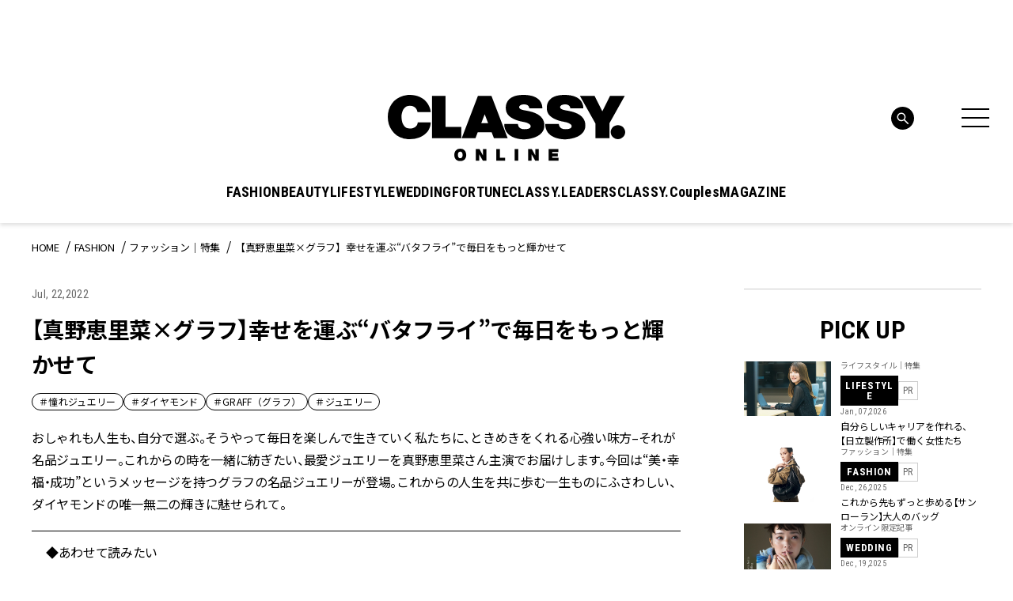

--- FILE ---
content_type: text/html; charset=UTF-8
request_url: https://classy-online.jp/fashion/222305/
body_size: 23154
content:
<!DOCTYPE html>
<html lang="ja">
<head>
<meta charset="utf-8">
<meta http-equiv="X-UA-Compatible" content="IE=edge">
<meta name="viewport" content="width=device-width, initial-scale=1.0">
<meta name="format-detection" content="telephone=no">
<link rel="apple-touch-icon" sizes="180x180" href="https://classy-online.jp/wp-content/themes/classy_2024/assets/img/apple-touch-icon.png">
<link rel="apple-touch-icon" sizes="32x32" href="https://classy-online.jp/wp-content/themes/classy_2024/assets/img/favicon-32x32.png">
<link rel="apple-touch-icon" sizes="16x16" href="https://classy-online.jp/wp-content/themes/classy_2024/assets/img/favicon-16x16.png">
<link rel="icon" href="https://classy-online.jp/wp-content/themes/classy_2024/assets/img/favicon.svg">
<link rel="shortcut icon" type="image/x-icon" href="/favicon.ico">
<meta name='robots' content='index, follow, max-image-preview:large, max-snippet:-1, max-video-preview:-1' />
	<style>img:is([sizes="auto" i], [sizes^="auto," i]) { contain-intrinsic-size: 3000px 1500px }</style>
	
	<!-- This site is optimized with the Yoast SEO plugin v26.7 - https://yoast.com/wordpress/plugins/seo/ -->
	<title>【真野恵里菜×グラフ】幸せを運ぶ“バタフライ”で毎日をもっと輝かせて | CLASSY.[クラッシィ]</title>
	<meta name="description" content="おしゃれも人生も、自分で選ぶ。そうやって毎日を楽しんで生きていく私たちに、ときめきをくれる心強い味方–それが名品ジュエリー。これからの時を一緒に紡ぎたい、最愛ジュエリーを真野恵里菜さん主演でお届けします。今回は“美・幸福・成功”というメッセージを持つグラフの名品ジュエリーが登場。これからの人生を共に" />
	<link rel="canonical" href="https://classy-online.jp/fashion/222305/" />
	<meta property="og:locale" content="ja_JP" />
	<meta property="og:type" content="article" />
	<meta property="og:title" content="【真野恵里菜×グラフ】幸せを運ぶ“バタフライ”で毎日をもっと輝かせて | CLASSY.[クラッシィ]" />
	<meta property="og:url" content="https://classy-online.jp/fashion/222305/" />
	<meta property="og:site_name" content="CLASSY.[クラッシィ]" />
	<meta property="article:modified_time" content="2022-07-22T10:46:11+00:00" />
	<meta property="og:image" content="https://classy-online.jp/wp-content/uploads/2022/07/GRAFF_eye.jpg" />
	<meta property="og:image:width" content="1200" />
	<meta property="og:image:height" content="749" />
	<meta property="og:image:type" content="image/jpeg" />
	<meta name="twitter:card" content="summary_large_image" />
	<!-- / Yoast SEO plugin. -->


<link rel='dns-prefetch' href='//ajax.googleapis.com' />
<link rel='dns-prefetch' href='//cdn.jsdelivr.net' />
<script type="text/javascript">
/* <![CDATA[ */
window._wpemojiSettings = {"baseUrl":"https:\/\/s.w.org\/images\/core\/emoji\/16.0.1\/72x72\/","ext":".png","svgUrl":"https:\/\/s.w.org\/images\/core\/emoji\/16.0.1\/svg\/","svgExt":".svg","source":{"concatemoji":"https:\/\/classy-online.jp\/wp-includes\/js\/wp-emoji-release.min.js?ver=6.8.3"}};
/*! This file is auto-generated */
!function(s,n){var o,i,e;function c(e){try{var t={supportTests:e,timestamp:(new Date).valueOf()};sessionStorage.setItem(o,JSON.stringify(t))}catch(e){}}function p(e,t,n){e.clearRect(0,0,e.canvas.width,e.canvas.height),e.fillText(t,0,0);var t=new Uint32Array(e.getImageData(0,0,e.canvas.width,e.canvas.height).data),a=(e.clearRect(0,0,e.canvas.width,e.canvas.height),e.fillText(n,0,0),new Uint32Array(e.getImageData(0,0,e.canvas.width,e.canvas.height).data));return t.every(function(e,t){return e===a[t]})}function u(e,t){e.clearRect(0,0,e.canvas.width,e.canvas.height),e.fillText(t,0,0);for(var n=e.getImageData(16,16,1,1),a=0;a<n.data.length;a++)if(0!==n.data[a])return!1;return!0}function f(e,t,n,a){switch(t){case"flag":return n(e,"\ud83c\udff3\ufe0f\u200d\u26a7\ufe0f","\ud83c\udff3\ufe0f\u200b\u26a7\ufe0f")?!1:!n(e,"\ud83c\udde8\ud83c\uddf6","\ud83c\udde8\u200b\ud83c\uddf6")&&!n(e,"\ud83c\udff4\udb40\udc67\udb40\udc62\udb40\udc65\udb40\udc6e\udb40\udc67\udb40\udc7f","\ud83c\udff4\u200b\udb40\udc67\u200b\udb40\udc62\u200b\udb40\udc65\u200b\udb40\udc6e\u200b\udb40\udc67\u200b\udb40\udc7f");case"emoji":return!a(e,"\ud83e\udedf")}return!1}function g(e,t,n,a){var r="undefined"!=typeof WorkerGlobalScope&&self instanceof WorkerGlobalScope?new OffscreenCanvas(300,150):s.createElement("canvas"),o=r.getContext("2d",{willReadFrequently:!0}),i=(o.textBaseline="top",o.font="600 32px Arial",{});return e.forEach(function(e){i[e]=t(o,e,n,a)}),i}function t(e){var t=s.createElement("script");t.src=e,t.defer=!0,s.head.appendChild(t)}"undefined"!=typeof Promise&&(o="wpEmojiSettingsSupports",i=["flag","emoji"],n.supports={everything:!0,everythingExceptFlag:!0},e=new Promise(function(e){s.addEventListener("DOMContentLoaded",e,{once:!0})}),new Promise(function(t){var n=function(){try{var e=JSON.parse(sessionStorage.getItem(o));if("object"==typeof e&&"number"==typeof e.timestamp&&(new Date).valueOf()<e.timestamp+604800&&"object"==typeof e.supportTests)return e.supportTests}catch(e){}return null}();if(!n){if("undefined"!=typeof Worker&&"undefined"!=typeof OffscreenCanvas&&"undefined"!=typeof URL&&URL.createObjectURL&&"undefined"!=typeof Blob)try{var e="postMessage("+g.toString()+"("+[JSON.stringify(i),f.toString(),p.toString(),u.toString()].join(",")+"));",a=new Blob([e],{type:"text/javascript"}),r=new Worker(URL.createObjectURL(a),{name:"wpTestEmojiSupports"});return void(r.onmessage=function(e){c(n=e.data),r.terminate(),t(n)})}catch(e){}c(n=g(i,f,p,u))}t(n)}).then(function(e){for(var t in e)n.supports[t]=e[t],n.supports.everything=n.supports.everything&&n.supports[t],"flag"!==t&&(n.supports.everythingExceptFlag=n.supports.everythingExceptFlag&&n.supports[t]);n.supports.everythingExceptFlag=n.supports.everythingExceptFlag&&!n.supports.flag,n.DOMReady=!1,n.readyCallback=function(){n.DOMReady=!0}}).then(function(){return e}).then(function(){var e;n.supports.everything||(n.readyCallback(),(e=n.source||{}).concatemoji?t(e.concatemoji):e.wpemoji&&e.twemoji&&(t(e.twemoji),t(e.wpemoji)))}))}((window,document),window._wpemojiSettings);
/* ]]> */
</script>
<style id='wp-emoji-styles-inline-css' type='text/css'>

	img.wp-smiley, img.emoji {
		display: inline !important;
		border: none !important;
		box-shadow: none !important;
		height: 1em !important;
		width: 1em !important;
		margin: 0 0.07em !important;
		vertical-align: -0.1em !important;
		background: none !important;
		padding: 0 !important;
	}
</style>
<style id='classic-theme-styles-inline-css' type='text/css'>
/*! This file is auto-generated */
.wp-block-button__link{color:#fff;background-color:#32373c;border-radius:9999px;box-shadow:none;text-decoration:none;padding:calc(.667em + 2px) calc(1.333em + 2px);font-size:1.125em}.wp-block-file__button{background:#32373c;color:#fff;text-decoration:none}
</style>
<style id='global-styles-inline-css' type='text/css'>
:root{--wp--preset--aspect-ratio--square: 1;--wp--preset--aspect-ratio--4-3: 4/3;--wp--preset--aspect-ratio--3-4: 3/4;--wp--preset--aspect-ratio--3-2: 3/2;--wp--preset--aspect-ratio--2-3: 2/3;--wp--preset--aspect-ratio--16-9: 16/9;--wp--preset--aspect-ratio--9-16: 9/16;--wp--preset--color--black: #000000;--wp--preset--color--cyan-bluish-gray: #abb8c3;--wp--preset--color--white: #ffffff;--wp--preset--color--pale-pink: #f78da7;--wp--preset--color--vivid-red: #cf2e2e;--wp--preset--color--luminous-vivid-orange: #ff6900;--wp--preset--color--luminous-vivid-amber: #fcb900;--wp--preset--color--light-green-cyan: #7bdcb5;--wp--preset--color--vivid-green-cyan: #00d084;--wp--preset--color--pale-cyan-blue: #8ed1fc;--wp--preset--color--vivid-cyan-blue: #0693e3;--wp--preset--color--vivid-purple: #9b51e0;--wp--preset--gradient--vivid-cyan-blue-to-vivid-purple: linear-gradient(135deg,rgba(6,147,227,1) 0%,rgb(155,81,224) 100%);--wp--preset--gradient--light-green-cyan-to-vivid-green-cyan: linear-gradient(135deg,rgb(122,220,180) 0%,rgb(0,208,130) 100%);--wp--preset--gradient--luminous-vivid-amber-to-luminous-vivid-orange: linear-gradient(135deg,rgba(252,185,0,1) 0%,rgba(255,105,0,1) 100%);--wp--preset--gradient--luminous-vivid-orange-to-vivid-red: linear-gradient(135deg,rgba(255,105,0,1) 0%,rgb(207,46,46) 100%);--wp--preset--gradient--very-light-gray-to-cyan-bluish-gray: linear-gradient(135deg,rgb(238,238,238) 0%,rgb(169,184,195) 100%);--wp--preset--gradient--cool-to-warm-spectrum: linear-gradient(135deg,rgb(74,234,220) 0%,rgb(151,120,209) 20%,rgb(207,42,186) 40%,rgb(238,44,130) 60%,rgb(251,105,98) 80%,rgb(254,248,76) 100%);--wp--preset--gradient--blush-light-purple: linear-gradient(135deg,rgb(255,206,236) 0%,rgb(152,150,240) 100%);--wp--preset--gradient--blush-bordeaux: linear-gradient(135deg,rgb(254,205,165) 0%,rgb(254,45,45) 50%,rgb(107,0,62) 100%);--wp--preset--gradient--luminous-dusk: linear-gradient(135deg,rgb(255,203,112) 0%,rgb(199,81,192) 50%,rgb(65,88,208) 100%);--wp--preset--gradient--pale-ocean: linear-gradient(135deg,rgb(255,245,203) 0%,rgb(182,227,212) 50%,rgb(51,167,181) 100%);--wp--preset--gradient--electric-grass: linear-gradient(135deg,rgb(202,248,128) 0%,rgb(113,206,126) 100%);--wp--preset--gradient--midnight: linear-gradient(135deg,rgb(2,3,129) 0%,rgb(40,116,252) 100%);--wp--preset--font-size--small: 13px;--wp--preset--font-size--medium: 20px;--wp--preset--font-size--large: 36px;--wp--preset--font-size--x-large: 42px;--wp--preset--spacing--20: 0.44rem;--wp--preset--spacing--30: 0.67rem;--wp--preset--spacing--40: 1rem;--wp--preset--spacing--50: 1.5rem;--wp--preset--spacing--60: 2.25rem;--wp--preset--spacing--70: 3.38rem;--wp--preset--spacing--80: 5.06rem;--wp--preset--shadow--natural: 6px 6px 9px rgba(0, 0, 0, 0.2);--wp--preset--shadow--deep: 12px 12px 50px rgba(0, 0, 0, 0.4);--wp--preset--shadow--sharp: 6px 6px 0px rgba(0, 0, 0, 0.2);--wp--preset--shadow--outlined: 6px 6px 0px -3px rgba(255, 255, 255, 1), 6px 6px rgba(0, 0, 0, 1);--wp--preset--shadow--crisp: 6px 6px 0px rgba(0, 0, 0, 1);}:where(.is-layout-flex){gap: 0.5em;}:where(.is-layout-grid){gap: 0.5em;}body .is-layout-flex{display: flex;}.is-layout-flex{flex-wrap: wrap;align-items: center;}.is-layout-flex > :is(*, div){margin: 0;}body .is-layout-grid{display: grid;}.is-layout-grid > :is(*, div){margin: 0;}:where(.wp-block-columns.is-layout-flex){gap: 2em;}:where(.wp-block-columns.is-layout-grid){gap: 2em;}:where(.wp-block-post-template.is-layout-flex){gap: 1.25em;}:where(.wp-block-post-template.is-layout-grid){gap: 1.25em;}.has-black-color{color: var(--wp--preset--color--black) !important;}.has-cyan-bluish-gray-color{color: var(--wp--preset--color--cyan-bluish-gray) !important;}.has-white-color{color: var(--wp--preset--color--white) !important;}.has-pale-pink-color{color: var(--wp--preset--color--pale-pink) !important;}.has-vivid-red-color{color: var(--wp--preset--color--vivid-red) !important;}.has-luminous-vivid-orange-color{color: var(--wp--preset--color--luminous-vivid-orange) !important;}.has-luminous-vivid-amber-color{color: var(--wp--preset--color--luminous-vivid-amber) !important;}.has-light-green-cyan-color{color: var(--wp--preset--color--light-green-cyan) !important;}.has-vivid-green-cyan-color{color: var(--wp--preset--color--vivid-green-cyan) !important;}.has-pale-cyan-blue-color{color: var(--wp--preset--color--pale-cyan-blue) !important;}.has-vivid-cyan-blue-color{color: var(--wp--preset--color--vivid-cyan-blue) !important;}.has-vivid-purple-color{color: var(--wp--preset--color--vivid-purple) !important;}.has-black-background-color{background-color: var(--wp--preset--color--black) !important;}.has-cyan-bluish-gray-background-color{background-color: var(--wp--preset--color--cyan-bluish-gray) !important;}.has-white-background-color{background-color: var(--wp--preset--color--white) !important;}.has-pale-pink-background-color{background-color: var(--wp--preset--color--pale-pink) !important;}.has-vivid-red-background-color{background-color: var(--wp--preset--color--vivid-red) !important;}.has-luminous-vivid-orange-background-color{background-color: var(--wp--preset--color--luminous-vivid-orange) !important;}.has-luminous-vivid-amber-background-color{background-color: var(--wp--preset--color--luminous-vivid-amber) !important;}.has-light-green-cyan-background-color{background-color: var(--wp--preset--color--light-green-cyan) !important;}.has-vivid-green-cyan-background-color{background-color: var(--wp--preset--color--vivid-green-cyan) !important;}.has-pale-cyan-blue-background-color{background-color: var(--wp--preset--color--pale-cyan-blue) !important;}.has-vivid-cyan-blue-background-color{background-color: var(--wp--preset--color--vivid-cyan-blue) !important;}.has-vivid-purple-background-color{background-color: var(--wp--preset--color--vivid-purple) !important;}.has-black-border-color{border-color: var(--wp--preset--color--black) !important;}.has-cyan-bluish-gray-border-color{border-color: var(--wp--preset--color--cyan-bluish-gray) !important;}.has-white-border-color{border-color: var(--wp--preset--color--white) !important;}.has-pale-pink-border-color{border-color: var(--wp--preset--color--pale-pink) !important;}.has-vivid-red-border-color{border-color: var(--wp--preset--color--vivid-red) !important;}.has-luminous-vivid-orange-border-color{border-color: var(--wp--preset--color--luminous-vivid-orange) !important;}.has-luminous-vivid-amber-border-color{border-color: var(--wp--preset--color--luminous-vivid-amber) !important;}.has-light-green-cyan-border-color{border-color: var(--wp--preset--color--light-green-cyan) !important;}.has-vivid-green-cyan-border-color{border-color: var(--wp--preset--color--vivid-green-cyan) !important;}.has-pale-cyan-blue-border-color{border-color: var(--wp--preset--color--pale-cyan-blue) !important;}.has-vivid-cyan-blue-border-color{border-color: var(--wp--preset--color--vivid-cyan-blue) !important;}.has-vivid-purple-border-color{border-color: var(--wp--preset--color--vivid-purple) !important;}.has-vivid-cyan-blue-to-vivid-purple-gradient-background{background: var(--wp--preset--gradient--vivid-cyan-blue-to-vivid-purple) !important;}.has-light-green-cyan-to-vivid-green-cyan-gradient-background{background: var(--wp--preset--gradient--light-green-cyan-to-vivid-green-cyan) !important;}.has-luminous-vivid-amber-to-luminous-vivid-orange-gradient-background{background: var(--wp--preset--gradient--luminous-vivid-amber-to-luminous-vivid-orange) !important;}.has-luminous-vivid-orange-to-vivid-red-gradient-background{background: var(--wp--preset--gradient--luminous-vivid-orange-to-vivid-red) !important;}.has-very-light-gray-to-cyan-bluish-gray-gradient-background{background: var(--wp--preset--gradient--very-light-gray-to-cyan-bluish-gray) !important;}.has-cool-to-warm-spectrum-gradient-background{background: var(--wp--preset--gradient--cool-to-warm-spectrum) !important;}.has-blush-light-purple-gradient-background{background: var(--wp--preset--gradient--blush-light-purple) !important;}.has-blush-bordeaux-gradient-background{background: var(--wp--preset--gradient--blush-bordeaux) !important;}.has-luminous-dusk-gradient-background{background: var(--wp--preset--gradient--luminous-dusk) !important;}.has-pale-ocean-gradient-background{background: var(--wp--preset--gradient--pale-ocean) !important;}.has-electric-grass-gradient-background{background: var(--wp--preset--gradient--electric-grass) !important;}.has-midnight-gradient-background{background: var(--wp--preset--gradient--midnight) !important;}.has-small-font-size{font-size: var(--wp--preset--font-size--small) !important;}.has-medium-font-size{font-size: var(--wp--preset--font-size--medium) !important;}.has-large-font-size{font-size: var(--wp--preset--font-size--large) !important;}.has-x-large-font-size{font-size: var(--wp--preset--font-size--x-large) !important;}
:where(.wp-block-post-template.is-layout-flex){gap: 1.25em;}:where(.wp-block-post-template.is-layout-grid){gap: 1.25em;}
:where(.wp-block-columns.is-layout-flex){gap: 2em;}:where(.wp-block-columns.is-layout-grid){gap: 2em;}
:root :where(.wp-block-pullquote){font-size: 1.5em;line-height: 1.6;}
</style>
<link rel='stylesheet' id='classy-style-css' href='https://classy-online.jp/wp-content/themes/classy_2024/assets/css/style.css?ver=1762931921' type='text/css' media='all' />
<link rel='stylesheet' id='slick-css' href='https://cdn.jsdelivr.net/npm/slick-carousel@1.8.1/slick/slick.css?ver=1.8.1' type='text/css' media='all' />
<script type="text/javascript" src="https://classy-online.jp/wp-content/themes/classy_2024/assets/js/viewport.js?ver=1711822209" id="classy-viewport-js"></script>
<script type="text/javascript" src="https://ajax.googleapis.com/ajax/libs/jquery/3.6.0/jquery.min.js?ver=3.6.0" id="jquery-js"></script>
<link rel="https://api.w.org/" href="https://classy-online.jp/wp-json/" /><link rel="alternate" title="oEmbed (JSON)" type="application/json+oembed" href="https://classy-online.jp/wp-json/oembed/1.0/embed?url=https%3A%2F%2Fclassy-online.jp%2Ffashion%2F222305%2F" />
<link rel="alternate" title="oEmbed (XML)" type="text/xml+oembed" href="https://classy-online.jp/wp-json/oembed/1.0/embed?url=https%3A%2F%2Fclassy-online.jp%2Ffashion%2F222305%2F&#038;format=xml" />
<style>:root {
			--lazy-loader-animation-duration: 300ms;
		}
		  
		.lazyload {
	display: block;
}

.lazyload,
        .lazyloading {
			opacity: 0;
		}


		.lazyloaded {
			opacity: 1;
			transition: opacity 300ms;
			transition: opacity var(--lazy-loader-animation-duration);
		}</style><noscript><style>.lazyload { display: none; } .lazyload[class*="lazy-loader-background-element-"] { display: block; opacity: 1; }</style></noscript>
<link rel="preconnect" href="https://fonts.googleapis.com">
<link rel="preconnect" href="https://fonts.gstatic.com" crossorigin>
<link href="https://fonts.googleapis.com/css2?family=Roboto+Condensed:wght@400;500;700&amp;family=Noto+Sans+JP:wght@400;700&amp;display=swap" rel="stylesheet">
<script async src="https://securepubads.g.doubleclick.net/tag/js/gpt.js"></script>
 <script>
  window.googletag = window.googletag || {cmd: []};
  function isStgPage() {
    if (window.location.href.includes('stg.classy-online.jp')) {
     return true;
    }
    return false;
  }

  googletag.cmd.push(function() {
  googletag.defineSlot('/21674752051/CLASSY_PC/CategoryTop-Article-FASHION_superbanner1', [[1, 1], [728, 90]], 'div-gpt-ad-1626267478985-0').addService(googletag.pubads());
  googletag.defineSlot('/21674752051/CLASSY_PC/CategoryTop-Article-FASHION_skyscraper1', [[1, 1], [300, 600], [300, 250]], 'div-gpt-ad-1626267532637-0').addService(googletag.pubads());
  googletag.defineSlot('/21674752051/CLASSY_PC/CategoryTop-Article-FASHION_rectangle1', [[1, 1], [300, 250]], 'div-gpt-ad-1626306454113-0').addService(googletag.pubads());
  googletag.defineSlot('/21674752051/CLASSY_PC/CategoryTop-Article-FASHION_rectangle2', [[1, 1], [300, 250]], 'div-gpt-ad-1626306500122-0').addService(googletag.pubads());
  googletag.defineSlot('/21674752051/CLASSY_PC/CategoryTop-Article-FASHION_rectangle3', [[1, 1], [300, 250]], 'div-gpt-ad-1626306543349-0').addService(googletag.pubads());
  googletag.defineSlot('/21674752051/CLASSY_PC/CategoryTop-Article-FASHION_halfbanner1', [[1, 1], [300, 100]], 'div-gpt-ad-1626306584436-0').addService(googletag.pubads());
  googletag.defineSlot('/21674752051/CLASSY_PC/CategoryTop-Article-FASHION_halfbanner2', [[1, 1], [300, 100]], 'div-gpt-ad-1626306631784-0').addService(googletag.pubads());
  googletag.defineSlot('/21674752051/CLASSY_PC/CategoryTop-Article-FASHION_halfbanner3', [[1, 1], [300, 100]], 'div-gpt-ad-1626306677229-0').addService(googletag.pubads());
  googletag.defineSlot('/21674752051/CLASSY_PC/Article-FASHION_teads', ['fluid', [1, 1], [300, 250]], 'div-gpt-ad-1626311266977-0').addService(googletag.pubads());
  googletag.pubads().enableSingleRequest();
  if (isStgPage()) {
    googletag.pubads().setTargeting("isStgPage", 'true');
  }

  googletag.enableServices();
  });
 </script>

<!--Google Tag Manager-->
<script>
  (function(w,d,s,l,i){w[l]=w[l]||[];w[l].push({'gtm.start':
  new Date().getTime(),event:'gtm.js'});var f=d.getElementsByTagName(s)[0],
  j=d.createElement(s),dl=l!='dataLayer'?'&l='+l:'';j.async=true;j.src=
  '//www.googletagmanager.com/gtm.js?id='+i+dl;f.parentNode.insertBefore(j,f);
  })(window,document,'script','dataLayer','GTM-NCHLV8');
</script>
<!--End Google Tag Manager-->
</head>
<body class="fashion_single">
<!-- Google Tag Manager -->
<noscript><iframe src="//www.googletagmanager.com/ns.html?id=GTM-NCHLV8"
height="0" width="0" style="display:none;visibility:hidden"></iframe></noscript>
<script>(function(w,d,s,l,i){w[l]=w[l]||[];w[l].push({'gtm.start':
new Date().getTime(),event:'gtm.js'});var f=d.getElementsByTagName(s)[0],
j=d.createElement(s),dl=l!='dataLayer'?'&l='+l:'';j.async=true;j.src=
'//www.googletagmanager.com/gtm.js?id='+i+dl;f.parentNode.insertBefore(j,f);
})(window,document,'script','dataLayer','GTM-NCHLV8');</script>
<!-- End Google Tag Manager -->

<div class="l-wrapper">
	<header class="l-header" role="banner">
		<div class="p-hamburger">
			<div class="p-hamburger__wrap">
				<div class="p-hamburger__top">
					<a class="p-hamburger__logo" href="https://classy-online.jp/">
						<img src="https://classy-online.jp/wp-content/themes/classy_2024/assets/img/common/logo.svg" alt="CLASSY. ONLINE">
					</a>
					<div class="p-hamburger__close-btn">
						<div class="l-header-nav-menu-btn" aria-controls="global-header-nav" aria-expanded="false">
							<span>
							</span>
							<span>
							</span>
							<span>
							</span>
						</div>
					</div>
				</div>

				<div class="p-hamburger__inner">
					<div class="p-hamburger__contents">
						<div class="p-hamburger__left">
							<div class="p-hamburger__nav">
								<ul class="p-hamburger__nav-list">
<li class="p-hamburger__nav-item"><button class="p-hamburger__nav-title" type="button">FASHION</button><ul class="p-hamburger__nav-list-detail">
<li class="p-hamburger__nav-item-detail"><a class="p-hamburger__nav-link-detail" href="/fashion/">TOP</a>
</li>
<li class="p-hamburger__nav-item-detail"><a class="p-hamburger__nav-link-detail" href="https://classy-online.jp/fashion/fashion_category/feature/">ファッション｜特集</a>
</li>
<li class="p-hamburger__nav-item-detail"><a class="p-hamburger__nav-link-detail" href="https://classy-online.jp/fashion/fashion_category/online/">オンライン限定記事</a>
</li>
<li class="p-hamburger__nav-item-detail"><a class="p-hamburger__nav-link-detail" href="https://classy-online.jp/fashion/fashion_category/news/">ニュース</a>
</li>
<li class="p-hamburger__nav-item-detail"><a class="p-hamburger__nav-link-detail" href="https://classy-online.jp/fashion/fashion_category/kaeruclassy/">買えるCLASSY.</a>
</li>
<li class="p-hamburger__nav-item-detail"><a class="p-hamburger__nav-link-detail" href="https://classy-online.jp/fashion/fashion_category/ootd/">今日の服装</a>
</li>
<li class="p-hamburger__nav-item-detail"><a class="p-hamburger__nav-link-detail" href="https://classy-online.jp/fashion/fashion_category/coordinate/">着回しDiary</a>
</li>
</ul>
</li>
<li class="p-hamburger__nav-item"><button class="p-hamburger__nav-title" type="button">BEAUTY</button><ul class="p-hamburger__nav-list-detail">
<li class="p-hamburger__nav-item-detail"><a class="p-hamburger__nav-link-detail" href="/beauty/">TOP</a>
</li>
<li class="p-hamburger__nav-item-detail"><a class="p-hamburger__nav-link-detail" href="https://classy-online.jp/beauty/beauty_category/feature/">ビューティ｜特集</a>
</li>
<li class="p-hamburger__nav-item-detail"><a class="p-hamburger__nav-link-detail" href="https://classy-online.jp/beauty/beauty_category/online/">オンライン限定記事</a>
</li>
<li class="p-hamburger__nav-item-detail"><a class="p-hamburger__nav-link-detail" href="https://classy-online.jp/beauty/beauty_category/news/">ニュース</a>
</li>
<li class="p-hamburger__nav-item-detail"><a class="p-hamburger__nav-link-detail" href="https://classy-online.jp/beauty/beauty_category/hair/">簡単ヘアアレンジ</a>
</li>
</ul>
</li>
<li class="p-hamburger__nav-item"><button class="p-hamburger__nav-title" type="button">LIFESTYLE</button><ul class="p-hamburger__nav-list-detail">
<li class="p-hamburger__nav-item-detail"><a class="p-hamburger__nav-link-detail" href="/lifestyle/">TOP</a>
</li>
<li class="p-hamburger__nav-item-detail"><a class="p-hamburger__nav-link-detail" href="https://classy-online.jp/lifestyle/lifestyle_category/feature/">特集</a>
</li>
<li class="p-hamburger__nav-item-detail"><a class="p-hamburger__nav-link-detail" href="https://classy-online.jp/lifestyle/lifestyle_category/online/">オンライン限定記事</a>
</li>
<li class="p-hamburger__nav-item-detail"><a class="p-hamburger__nav-link-detail" href="https://classy-online.jp/lifestyle/lifestyle_category/news/">ニュース</a>
</li>
<li class="p-hamburger__nav-item-detail"><a class="p-hamburger__nav-link-detail" href="https://classy-online.jp/lifestyle/lifestyle_category/fortune/">占い</a>
</li>
<li class="p-hamburger__nav-item-detail"><a class="p-hamburger__nav-link-detail" href="https://classy-online.jp/lifestyle/lifestyle_category/trip/">旅</a>
</li>
</ul>
</li>
<li class="p-hamburger__nav-item"><button class="p-hamburger__nav-title" type="button">WEDDING</button><ul class="p-hamburger__nav-list-detail">
<li class="p-hamburger__nav-item-detail"><a class="p-hamburger__nav-link-detail" href="/wedding/">TOP</a>
</li>
<li class="p-hamburger__nav-item-detail"><a class="p-hamburger__nav-link-detail" href="https://classy-online.jp/wedding/">特集</a>
</li>
<li class="p-hamburger__nav-item-detail"><a class="p-hamburger__nav-link-detail" href="https://classy-online.jp/wedding/wedding_category/online/">オンライン限定記事</a>
</li>
<li class="p-hamburger__nav-item-detail"><a class="p-hamburger__nav-link-detail" href="https://classy-online.jp/wedding/wedding_category/news/">ニュース</a>
</li>
</ul>
</li>
<li class="p-hamburger__nav-item"><button class="p-hamburger__nav-title" type="button">FORTUNE</button><ul class="p-hamburger__nav-list-detail">
<li class="p-hamburger__nav-item-detail"><a class="p-hamburger__nav-link-detail" href="/fortune/">TOP</a>
</li>
<li class="p-hamburger__nav-item-detail"><a class="p-hamburger__nav-link-detail" href="/fortune/elements/">エレメント占い</a>
</li>
<li class="p-hamburger__nav-item-detail"><a class="p-hamburger__nav-link-detail" href="/fortune2/account/">アカウント姓名判断</a>
</li>
<li class="p-hamburger__nav-item-detail"><a class="p-hamburger__nav-link-detail" href="/classy_tags/水晶玉子/">水晶玉子の今月の星占い</a>
</li>
</ul>
</li>
<li class="p-hamburger__nav-item"><a class="p-hamburger__nav-title" href="/leaders/">CLASSY.LEADERS</a>
</li>
<li class="p-hamburger__nav-item"><a class="p-hamburger__nav-title" href="/couples_member/">CLASSY.Couples</a>
</li>
								</ul>
							</div>
						</div>
						<div class="p-hamburger__center">
							<article class="p-hamburger__search-area">
								<form method="get" action="/" class="p-hamburger__search-form">
									<input name="s" type="text" placeholder="検索キーワード">
									<button type="submit">
									</button>
								</form>
							</article>
							<div class="p-hamburger__center-wrap">
								<div class="p-hamburger__center-external">
									<article class="p-hamburger__external-area">
										<div class="p-hamburger__external-area-inner">
											<p class="p-hamburger__external-title p-hamburger__external-title--membership">MEMBERSHIP</p>
											<p class="p-hamburger__external-text">CLASSY.PlusはCLASSY.編集部と繋がる会員専用サービスです。
												<br class="for-pc">編集部から届くメールマガジン、会員限定プレゼントやイベントなど特典が満載です。</p>
											<div class="p-hamburger__external-btn-area">
												<a class="c-btn-black p-hamburger__external-btn" target="_blank" href="https://member.classy-online.jp/account/login">
													<span>ログイン＆会員登録</span>
												</a>
											</div>
										</div>
									</article>
									<article class="p-hamburger__external-area">
										<div class="p-hamburger__external-area-inner">
											<p class="p-hamburger__external-title p-hamburger__external-title--online-shop">ONLINE SHOP</p>
											<p class="p-hamburger__external-text">『CLASSY.』が自信を持って提案する、ここでしか買えないアイテムをご紹介中のECサイト「買えるCLASSY.」。コラボ商品やオリジナルアイテムを毎月追加しています。</p>
											<div class="p-hamburger__external-btn-area">
												<a class="c-btn-black p-hamburger__external-btn" target="_blank" href="https://kokode.jp/products/search_list.php?type=media&#038;search_media_id=2&#038;special_code=classy">
													<span>アイテム一覧へ</span>
												</a>
											</div>
										</div>
									</article>
								</div>
								<div class="p-hamburger__wrap--sp-only-bottom">
									<article class="p-hamburger__tag-area">
										<ul class="p-hamburger__tag-list">

											<li class="p-hamburger__tag-item">
												<a class="c-tag-link" href="https://classy-online.jp/classy_tags/%E9%80%9A%E5%8B%A4%E6%9C%8D/">#通勤服</a>
											</li>
											<li class="p-hamburger__tag-item">
												<a class="c-tag-link" href="https://classy-online.jp/classy_tags/%E3%81%8A%E5%91%BC%E3%81%B0%E3%82%8C%E3%82%B3%E3%83%BC%E3%83%87/">#お呼ばれコーデ</a>
											</li>
											<li class="p-hamburger__tag-item">
												<a class="c-tag-link" href="https://classy-online.jp/classy_tags/%e3%83%a6%e3%83%8b%e3%82%af%e3%83%ad/">#UNIQLO（ユニクロ）</a>
											</li>

										</ul>
									</article>
								</div>
							</div>
							<article class="p-hamburger__sns-area--pc">
								<ul class="p-hamburger__sns-list">
<li class="p-hamburger__sns-item">
	<a class="p-hamburger__sns-link" href="https://www.instagram.com/classy_mag_insta/" target="_blank">
		<img src="https://classy-online.jp/wp-content/themes/classy_2024/assets/img/common/icon_insta_bk.svg" alt="Instagram">
	</a>
</li>
<li class="p-hamburger__sns-item">
	<a class="p-hamburger__sns-link" href="https://x.com/classy_online?lang=ja" target="_blank">
		<img src="https://classy-online.jp/wp-content/themes/classy_2024/assets/img/common/icon_x_bk.svg" alt="X">
	</a>
</li>
<li class="p-hamburger__sns-item">
	<a class="p-hamburger__sns-link" href="https://line.me/R/ti/p/@oa-classyonline?from=page&#038;openQrModal=true&#038;searchId=oa-classyonline" target="_blank">
		<img src="https://classy-online.jp/wp-content/themes/classy_2024/assets/img/common/icon_line_bk.svg" alt="Line">
	</a>
</li>
<li class="p-hamburger__sns-item">
	<a class="p-hamburger__sns-link" href="https://www.tiktok.com/@classymagazine" target="_blank">
		<img src="https://classy-online.jp/wp-content/themes/classy_2024/assets/img/common/icon_tiktok_bk.svg" alt="Tiktok">
	</a>
</li>
<li class="p-hamburger__sns-item">
	<a class="p-hamburger__sns-link" href="https://www.facebook.com/classy.online.mag" target="_blank">
		<img src="https://classy-online.jp/wp-content/themes/classy_2024/assets/img/common/icon_facebook_bk.svg" alt="Facebook">
	</a>
</li>
<li class="p-hamburger__sns-item">
	<a class="p-hamburger__sns-link" href="https://www.youtube.com/channel/UCWumPYiA-DawdQ4tQFwtqKQ" target="_blank">
		<img src="https://classy-online.jp/wp-content/themes/classy_2024/assets/img/common/icon_youtube_bk.svg" alt="Youtube">
	</a>
</li>
								</ul>
							</article>
						</div>

						<div class="p-hamburger__right">
							<div class="p-hamburger__latest-issue">
								<a class="p-hamburger__latest-issue-link" href="https://classy-online.jp/classy/20262/">
									<img src="https://img.classy-online.jp/wp-content/uploads/2025/12/23172851/magazine02_00-800x1024.jpg" alt="CLASSY最新号">
								</a>
								<p class="p-hamburger__latest-issue-text">最新号 2026年2月号</p>
							</div>
							<div class="p-hamburger__magazine-btn">
								<a class="c-btn-black p-hamburger__magazine-btn-min" href="https://classy-online.jp/classy/20262/">立ち読み</a>
								<a class="c-btn-black p-hamburger__magazine-btn-min" href="https://books.kokode.jp/products/detail.php?product_id=4128554&#038;category_id=4007590" target="_blank">定期購読</a>
							</div>
						</div>
					</div>
					<article class="p-hamburger__sns-area--sp">
						<div class="p-hamburger__sns-area-inner">
							<ul class="p-hamburger__sns-list p-hamburger__sns-list--sp">
<li class="p-hamburger__sns-item">
	<a class="p-hamburger__sns-link" href="https://www.instagram.com/classy_mag_insta/" target="_blank">
		<img src="https://classy-online.jp/wp-content/themes/classy_2024/assets/img/common/icon_insta_bk.svg" alt="Instagram">
	</a>
</li>
<li class="p-hamburger__sns-item">
	<a class="p-hamburger__sns-link" href="https://x.com/classy_online?lang=ja" target="_blank">
		<img src="https://classy-online.jp/wp-content/themes/classy_2024/assets/img/common/icon_x_bk.svg" alt="X">
	</a>
</li>
<li class="p-hamburger__sns-item">
	<a class="p-hamburger__sns-link" href="https://line.me/R/ti/p/@oa-classyonline?from=page&#038;openQrModal=true&#038;searchId=oa-classyonline" target="_blank">
		<img src="https://classy-online.jp/wp-content/themes/classy_2024/assets/img/common/icon_line_bk.svg" alt="Line">
	</a>
</li>
<li class="p-hamburger__sns-item">
	<a class="p-hamburger__sns-link" href="https://www.tiktok.com/@classymagazine" target="_blank">
		<img src="https://classy-online.jp/wp-content/themes/classy_2024/assets/img/common/icon_tiktok_bk.svg" alt="Tiktok">
	</a>
</li>
<li class="p-hamburger__sns-item">
	<a class="p-hamburger__sns-link" href="https://www.facebook.com/classy.online.mag" target="_blank">
		<img src="https://classy-online.jp/wp-content/themes/classy_2024/assets/img/common/icon_facebook_bk.svg" alt="Facebook">
	</a>
</li>
<li class="p-hamburger__sns-item">
	<a class="p-hamburger__sns-link" href="https://www.youtube.com/channel/UCWumPYiA-DawdQ4tQFwtqKQ" target="_blank">
		<img src="https://classy-online.jp/wp-content/themes/classy_2024/assets/img/common/icon_youtube_bk.svg" alt="Youtube">
	</a>
</li>
							</ul>
						</div>
					</article>
				</div>
			</div>
		</div>

		<article class="ad-wrap">
<!-- /21674752051/CLASSY_PC/CategoryTop-Article-FASHION_superbanner1 -->
 <div id='div-gpt-ad-1626267478985-0'>
  <script>
  googletag.cmd.push(function() { googletag.display('div-gpt-ad-1626267478985-0'); });
  </script>
 </div>
		</article>


		<nav class="l-header-nav" role="navigation">
			<h1 class="l-header-nav__logo">
				<a href="https://classy-online.jp/">
					<img src="https://classy-online.jp/wp-content/themes/classy_2024/assets/img/common/logo.svg" alt="CLASSY. ONLINE">
				</a>
			</h1>

			<div class="l-header-nav-bottom">
				<ul class="l-header-nav__bottom__list">
<li class="l-header-nav__bottom__item l-header-nav__bottom__item--has-child"><a class="l-header-nav__bottom__link" href="/fashion/">FASHION</a>
<ul class="l-header-nav__child-list">
<li class="l-header-nav__child-item"><a class="l-header-nav__child-link"  href="https://classy-online.jp/fashion/fashion_category/feature/">ファッション｜特集</a>
</li>
<li class="l-header-nav__child-item"><a class="l-header-nav__child-link"  href="https://classy-online.jp/fashion/fashion_category/online/">オンライン限定記事</a>
</li>
<li class="l-header-nav__child-item"><a class="l-header-nav__child-link"  href="https://classy-online.jp/fashion/fashion_category/news/">ニュース</a>
</li>
<li class="l-header-nav__child-item"><a class="l-header-nav__child-link"  href="https://classy-online.jp/fashion/fashion_category/kaeruclassy/">買えるCLASSY.</a>
</li>
<li class="l-header-nav__child-item"><a class="l-header-nav__child-link"  href="https://classy-online.jp/fashion/fashion_category/ootd/">今日の服装</a>
</li>
<li class="l-header-nav__child-item"><a class="l-header-nav__child-link"  href="https://classy-online.jp/fashion/fashion_category/coordinate/">着回しDiary</a>
</li>
</ul>
</li>
<li class="l-header-nav__bottom__item l-header-nav__bottom__item--has-child"><a class="l-header-nav__bottom__link" href="/beauty/">BEAUTY</a>
<ul class="l-header-nav__child-list">
<li class="l-header-nav__child-item"><a class="l-header-nav__child-link"  href="https://classy-online.jp/beauty/beauty_category/feature/">ビューティ｜特集</a>
</li>
<li class="l-header-nav__child-item"><a class="l-header-nav__child-link"  href="https://classy-online.jp/beauty/beauty_category/online/">オンライン限定記事</a>
</li>
<li class="l-header-nav__child-item"><a class="l-header-nav__child-link"  href="https://classy-online.jp/beauty/beauty_category/news/">ニュース</a>
</li>
<li class="l-header-nav__child-item"><a class="l-header-nav__child-link"  href="/beauty/beauty_category/hair/">簡単ヘアアレンジ</a>
</li>
</ul>
</li>
<li class="l-header-nav__bottom__item l-header-nav__bottom__item--has-child"><a class="l-header-nav__bottom__link" href="/lifestyle/">LIFESTYLE</a>
<ul class="l-header-nav__child-list">
<li class="l-header-nav__child-item"><a class="l-header-nav__child-link"  href="https://classy-online.jp/lifestyle/lifestyle_category/feature/">ライフスタイル｜特集</a>
</li>
<li class="l-header-nav__child-item"><a class="l-header-nav__child-link"  href="https://classy-online.jp/lifestyle/lifestyle_category/online/">オンライン限定記事</a>
</li>
<li class="l-header-nav__child-item"><a class="l-header-nav__child-link"  href="https://classy-online.jp/lifestyle/lifestyle_category/news/">ニュース</a>
</li>
<li class="l-header-nav__child-item"><a class="l-header-nav__child-link"  href="https://classy-online.jp/lifestyle/lifestyle_category/fortune/">占い</a>
</li>
<li class="l-header-nav__child-item"><a class="l-header-nav__child-link"  href="https://classy-online.jp/lifestyle/lifestyle_category/trip/">旅</a>
</li>
</ul>
</li>
<li class="l-header-nav__bottom__item l-header-nav__bottom__item--has-child"><a class="l-header-nav__bottom__link" href="/wedding/">WEDDING</a>
<ul class="l-header-nav__child-list">
<li class="l-header-nav__child-item"><a class="l-header-nav__child-link"  href="https://classy-online.jp/wedding/wedding_category/feature/">ウェディング｜特集</a>
</li>
<li class="l-header-nav__child-item"><a class="l-header-nav__child-link"  href="https://classy-online.jp/wedding/wedding_category/online/">オンライン限定記事</a>
</li>
<li class="l-header-nav__child-item"><a class="l-header-nav__child-link"  href="https://classy-online.jp/wedding/wedding_category/news/">ニュース</a>
</li>
</ul>
</li>
<li class="l-header-nav__bottom__item l-header-nav__bottom__item--has-child"><a class="l-header-nav__bottom__link" href="https://classy-online.jp/fortune/">FORTUNE</a>
<ul class="l-header-nav__child-list">
<li class="l-header-nav__child-item"><a class="l-header-nav__child-link"  href="/fortune/elements/">エレメント占い</a>
</li>
<li class="l-header-nav__child-item"><a class="l-header-nav__child-link"  href="/fortune2/account/">アカウント姓名判断</a>
</li>
<li class="l-header-nav__child-item"><a class="l-header-nav__child-link"  href="/classy_tags/水晶玉子/">水晶玉子の今月の星占い</a>
</li>
</ul>
</li>
<li class="l-header-nav__bottom__item"><a class="l-header-nav__bottom__link" href="/leaders_member/">CLASSY.LEADERS</a>
</li>
<li class="l-header-nav__bottom__item"><a class="l-header-nav__bottom__link" href="/couples_member/">CLASSY.Couples</a>
</li>
<li class="l-header-nav__bottom__item"><a class="l-header-nav__bottom__link" href="https://classy-online.jp/magazine/">MAGAZINE</a>
</li>
				</ul>
			</div>

			<div class="l-header-nav-top">
				<ul class="l-header-nav-top__list">
					<li class="l-header-nav-top__item l-header-nav-top__item--search">
						<button class="l-header-nav-top__link l-header-nav-top__link--search" type="button">
							<img src="https://classy-online.jp/wp-content/themes/classy_2024/assets/img/common/icon_search-bk.svg" alt="">
						</button>
						<div class="l-header-nav-top__search-display">
							<div class="l-header-nav-top__search-area">
								<form class="l-header-nav-top__search-form" method="get" action="/">
									<input name="s" type="text" placeholder="検索キーワード">
									<button type="submit">
									</button>
								</form>
							</div>
						</div>
					</li>
				</ul>
				<div class="l-header-nav-menu-wrap">
					<button class="l-header-nav-menu-btn" type="button" aria-controls="global-header-nav" aria-expanded="false">
						<span></span>
						<span></span>
						<span></span>
					</button>
				</div>
			</div>
		</nav>
	</header>
	<main class="l-main">
		<article class="l-column">
			<ul class="p-breadcrumb">
				<li class="p-breadcrumb__list">
					<a class="p-breadcrumb__link" href="https://classy-online.jp/">
						<span class="p-breadcrumb__title">HOME</span>
					</a>
				</li>
				<li class="p-breadcrumb__list">
					<a class="p-breadcrumb__link" href="https://classy-online.jp/fashion/">
						<span class="p-breadcrumb__title">FASHION</span>
					</a>
				</li>
				<li class="p-breadcrumb__list">
					<a class="p-breadcrumb__link" href="https://classy-online.jp/fashion/fashion_category/feature/">
						<span class="p-breadcrumb__title">ファッション｜特集</span>
					</a>
				</li>
				<li class="p-breadcrumb__list">
					<a class="p-breadcrumb__link" href="https://classy-online.jp/fashion/222305/">
						<span class="p-breadcrumb__title">【真野恵里菜×グラフ】幸せを運ぶ“バタフライ”で毎日をもっと輝かせて</span>
					</a>
				</li>
			</ul>
		</article>

<script type="application/ld+json">
{
	"@context": "https://schema.org",
	"@type": "BreadcrumbList",
	"itemListElement": [{
		"@type": "ListItem",
		"position": 1,
		"name": "HOME",
		"item": "https://classy-online.jp/"
	}
	,{
		"@type": "ListItem",
		"position": 2,
		"name": "FASHION",
		"item": "https://classy-online.jp/fashion/"
	}
	,{
		"@type": "ListItem",
		"position": 3,
		"name": "ファッション｜特集",
		"item": "https://classy-online.jp/fashion/fashion_category/feature/"
	}
	,{
		"@type": "ListItem",
		"position": 4,
		"name": "【真野恵里菜×グラフ】幸せを運ぶ“バタフライ”で毎日をもっと輝かせて",
		"item": "https://classy-online.jp/fashion/222305/"
	}
	]
}
</script>

		<article class="l-column l-2col p-single__2col">
			<article class="l-2col-main">
				<section class="p-single">
					<div class="p-single__head">
						<div class="p-single__head-top">
							<span class="p-single__head-date entry-date">Jul, 22,2022</span>						</div>
						<div class="p-single__head-title">
							<h1 class="p-single__head-h1">【真野恵里菜×グラフ】幸せを運ぶ“バタフライ”で毎日をもっと輝かせて</h1>
						</div>
						<ul class="p-single__head-tag">
							<li class="p-single__head-tag-item"><a class="c-tag-link" href="https://classy-online.jp/classy_tags/%e6%86%a7%e3%82%8c%e3%82%b8%e3%83%a5%e3%82%a8%e3%83%aa%e3%83%bc">＃憧れジュエリー</a></li>
							<li class="p-single__head-tag-item"><a class="c-tag-link" href="https://classy-online.jp/classy_tags/%e3%83%80%e3%82%a4%e3%83%a4%e3%83%a2%e3%83%b3%e3%83%89">＃ダイヤモンド</a></li>
							<li class="p-single__head-tag-item"><a class="c-tag-link" href="https://classy-online.jp/classy_tags/%e3%82%b0%e3%83%a9%e3%83%95">＃GRAFF（グラフ）</a></li>
							<li class="p-single__head-tag-item"><a class="c-tag-link" href="https://classy-online.jp/classy_tags/%e3%82%b8%e3%83%a5%e3%82%a8%e3%83%aa%e3%83%bc">＃ジュエリー</a></li>
						</ul>
					</div>					<div class="p-single__contents">
<p>おしゃれも人生も、自分で選ぶ。そうやって毎日を楽しんで生きていく私たちに、ときめきをくれる心強い味方–それが名品ジュエリー。これからの時を一緒に紡ぎたい、最愛ジュエリーを真野恵里菜さん主演でお届けします。今回は“美・幸福・成功”というメッセージを持つグラフの名品ジュエリーが登場。これからの人生を共に歩む一生ものにふさわしい、ダイヤモンドの唯一無二の輝きに魅せられて。</p>
<aside class="p-single__related-article u-mt60">
	<p class="p-single__related-article-title" style="border-color:#000000;color:#000000;">◆あわせて読みたい</p>
	<ul>
		<li><a href="https://classy-online.jp/special/202207_jewelryforhandsome/">【真野恵里菜主演】王道ハンサム派のジュエリー新名品</a></li>
	</ul>
</aside>
<h2 class="p-single__h2" id="entry-h-style01_3">21世紀のキング オブ ダイヤモンドの名にふさわしい大胆な輝き</h2><div class="p-single__img-center-text-bottom u-mt60">
	<figure class="p-single__img">
		<img src="https://classy-online.jp/wp-content/uploads/2022/07/22.6.10-cl1784.jpg" alt="">
		<figcaption>『ザ ミニ バタフライ シルエット』リング＜K18WG,DIA＞￥685,000 ペンダント＜K18WG,DIA＞￥720,000（グラフ／グラフダイヤモンズジャパン）</figcaption>
	</figure>
	<p class="p-single__text"><p>1960年、創業者のローレンス・グラフがわずか22歳で設立した「グラフ」。現在のダイヤモンド業界をリードするハイジュエラーとして、多くの名作を世に送り出してきました。全方位に美しく輝き、視線を奪う“バラフライ”モチーフは、グラフのアイコニックなモチーフのひとつ。パヴェダイヤモンドがびっしりと並ぶそのきらめきは、目に入るだけで心躍る華やかさ。</p>
</p>
</div>
<article class="p-single__ad u-mt60">
<!-- /21674752051/CLASSY_PC/Article-FASHION_teads -->
 <div id='div-gpt-ad-1626311266977-0'>
  <script>
  googletag.cmd.push(function() { googletag.display('div-gpt-ad-1626311266977-0'); });
  </script>
 </div>
</article>
<h2 class="p-single__h2" id="entry-h-style01_5">大人の可憐さへと導く計算されたシルエット</h2><div class="p-single__img-center-text-bottom u-mt60">
	<figure class="p-single__img">
		<img src="https://classy-online.jp/wp-content/uploads/2022/07/22.6.10-cl1747.jpg" alt="">
		<figcaption>『ザ ミニ バタフライ シルエット』ペンダント＜K18WG,DIA＞￥720,000（グラフ／グラフダイヤモンズジャパン）</figcaption>
	</figure>
	<p class="p-single__text"><p>今にも飛び立ちそうなバタフライモチーフはグラフのシンボル的存在。可愛らしさと上質さが共鳴する唯一無二のデザインは、ハイジュエラーならでは。胸元に繊細かつ圧倒的にきらめくバタフライを携えれば、夢や目標に向かうポジティブな気持ちがぐっと盛り上がってくるはず。</p>
</p>
</div>
<h2 class="p-single__h2" id="entry-h-style01_7">幸せを運ぶバタフライモチーフを、指先にも胸元にもーー</h2><div class="p-single__img-center-text-bottom u-mt60">
	<figure class="p-single__img">
		<img src="https://classy-online.jp/wp-content/uploads/2022/07/22.6.10-cl1614.jpg" alt="">
	</figure>
	<p class="p-single__text"><p>軽やかに指先で羽を休めたり、可憐な羽を広げながら上品に胸元に留まったり。女性らしさを引き立てるバタフライの佇まいに思わずうっとり。最高級クオリティのダイヤモンドを身につけたときのクラス感はいつの時代も永遠の憧れ。まずは手元を、そして次は胸元にーー。優美なコレクションをひとつひとつ買い揃えていく喜びも、大人の階段をのぼるようでうれしい。</p>
</p>
</div>
<p style="text-align: center;">——<br />
お問い合わせ<br />
グラフクライアントサービス<br />
0120-667-687<br />
——</p>
<p>真野さん着用アイテム：フリルトップス￥25,300（masaco teranishi／アプレドゥマン tel. 03-6274-8533）</p>
<p>モデル／真野恵里菜　撮影／遠藤優貴　ヘアメーク／イワタユイナ　スタイリング／田臥曜子　取材／角田枝里香　構成／宮島彰子（CLASSY.ONLINE編集室）</p>
<p>※文中の素材表記は、WG＝ホワイトゴールド、DIA＝ダイヤモンドです。</p>
<aside class="p-single__related-article u-mt60">
	<ul>
		<li><a href="https://classy-online.jp/fashion/222248/">【真野恵里菜×シャネル】ときめきと憧れの象徴！ アイコンモチーフ“5”が映える新作ジュエリー</a></li>
		<li><a href="https://classy-online.jp/fashion/222288/">【真野恵里菜×ヴァン クリーフ&amp;アーペル】ターコイズが映える「ペルレ」で幸運を引き寄せて！</a></li>
		<li><a href="https://classy-online.jp/fashion/221338/">【真野恵里菜×TASAKI】今の気分にマッチする“モードな”パールジュエリー</a></li>
	</ul>
</aside>

<article class="p-single__ad u-mt60">
<!-- /21674752051/CLASSY_PC/Article-FASHION_teads -->
 <div id='div-gpt-ad-1626311266977-0'>
  <script>
  googletag.cmd.push(function() { googletag.display('div-gpt-ad-1626311266977-0'); });
  </script>
 </div>
</article>


						<article class="p-single__sns-share u-mt60">
							<div class="p-single__sns-share-inner">
								<div class="p-single__sns-share-btn">
									<p class="p-single__sns-share-title">share</p>
									<ul class="p-single__sns-share-list">
										<li class="p-single__sns-share-item">
											<a href="https://x.com/share?count=horizontal&original_referer=https://classy-online.jp/fashion/222305/&text=【真野恵里菜×グラフ】幸せを運ぶ“バタフライ”で毎日をもっと輝かせて&url=https://classy-online.jp/fashion/222305/" onclick="window.open(this.href, 'tweetwindow', 'width=550, height=450,personalbar=0,toolbar=0,scrollbars=1,resizable=1'); return false;">
												<img src="https://classy-online.jp/wp-content/themes/classy_2024/assets/img/common/icon_share-x.svg" alt="Xアイコン">
										</a>
										</li>
										<li class="p-single__sns-share-item">
											<a href="https://www.facebook.com/share.php?u=https://classy-online.jp/fashion/222305/" onclick="window.open(this.href, 'FBwindow', 'width=650, height=450, menubar=no, toolbar=no, scrollbars=yes'); return false;">
												<img src="https://classy-online.jp/wp-content/themes/classy_2024/assets/img/common/icon_share-fb.svg" alt="Facebookアイコン">
											</a>
										</li>
										<li class="p-single__sns-share-item">
											<a href="https://social-plugins.line.me/lineit/share?url=https://classy-online.jp/fashion/222305/" target="_blank" rel="nofollow noopener noreferrer" class="icn-line">
												<img src="https://classy-online.jp/wp-content/themes/classy_2024/assets/img/common/icon_share-line.svg" alt="LINEアイコン">
											</a>
										</li>
									</ul>
								</div>
							</div>
						</article>


					</div>
				</section>
				<div class="p-single__recommend">
				<article class="p-recommend l-section--min fadeInTrigger">
					<div class="p-recommend__inner">
						<div id="_popIn_recommend"></div>
					</div>
				</article>
				</div>
			</article>
			<aside class="l-2col-side">
				<article class="p-sidebar__contents">
					<div class="p-sidebar__ad-img  fadeInTrigger for-pc">
<!-- /21674752051/CLASSY_PC/CategoryTop-Article-FASHION_skyscraper1 -->
 <div id='div-gpt-ad-1626267532637-0'>
  <script>
  googletag.cmd.push(function() { googletag.display('div-gpt-ad-1626267532637-0'); });
  </script>
 </div>
					</div>
					<div class="p-sidebar__ad-img  fadeInTrigger for-pc">
<!-- /21674752051/CLASSY_PC/CategoryTop-Article-FASHION_rectangle1 -->
 <div id='div-gpt-ad-1626306454113-0'>
  <script>
  googletag.cmd.push(function() { googletag.display('div-gpt-ad-1626306454113-0'); });
  </script>
 </div>
					</div>
					<div class="p-sidebar__ad-img  fadeInTrigger for-pc">
<!-- /21674752051/CLASSY_PC/CategoryTop-Article-FASHION_rectangle2 -->
 <div id='div-gpt-ad-1626306500122-0'>
  <script>
  googletag.cmd.push(function() { googletag.display('div-gpt-ad-1626306500122-0'); });
  </script>
 </div>
					</div>
					<div class="p-sidebar__ad-img  fadeInTrigger for-pc">
<!-- /21674752051/CLASSY_PC/CategoryTop-Article-FASHION_halfbanner1 -->
 <div id='div-gpt-ad-1626306584436-0'>
  <script>
  googletag.cmd.push(function() { googletag.display('div-gpt-ad-1626306584436-0'); });
  </script>
 </div>
					</div>
					<div class="p-sidebar__ad-img  fadeInTrigger for-pc">
<!-- /21674752051/CLASSY_PC/CategoryTop-Article-FASHION_halfbanner2 -->
 <div id='div-gpt-ad-1626306631784-0'>
  <script>
  googletag.cmd.push(function() { googletag.display('div-gpt-ad-1626306631784-0'); });
  </script>
 </div>
					</div>
					<div class="p-sidebar__ad-img  fadeInTrigger for-pc">
<!-- /21674752051/CLASSY_PC/CategoryTop-Article-FASHION_halfbanner3 -->
 <div id='div-gpt-ad-1626306677229-0'>
  <script>
  googletag.cmd.push(function() { googletag.display('div-gpt-ad-1626306677229-0'); });
  </script>
 </div>
					</div>
				</article>
				<article class="p-sidebar__contents fadeInTrigger">
					<div class="p-ranking__contents-wrap">
						<div id="_popIn_ranking"></div>
					</div>
				</article>				<article class="p-sidebar__contents p-sidebar__contents--separator fadeInTrigger for-pc">
					<div class="p-sidebar__h2 fadeUpTrigger">
						<h2>PICK UP</h2>
					</div>
					<div class="p-sidebar__pickup-wrap">
						<article class="p-card-nomal__wrap p-card-nomal__wrap-item p-card-nomal__wrap-item--square">
							<a class="p-card-nomal__link" href="https://classy-online.jp/lifestyle/495897/" target="_self">
								<div class="p-card-nomal__img">
									<img class="p-card-nomal__img-thumbnail" src="https://img.classy-online.jp/wp-content/uploads/2026/01/18140508/fin_0107_26_Hitachi_C_1600-x-1000.jpg" alt="自分らしいキャリアを作れる、【日立製作所】で働く女性たち">
								</div>
								<div class="p-card-nomal-contents">
									<div class="p-card-nomal__tag-top">
										<span class="c-article-tag-online">ライフスタイル｜特集</span>
									</div>
									<div class="p-card-nomal__head">
										<span class="c-article-category">LIFESTYLE</span>
										<span class="c-article-ad">PR</span>										<date class="c-article-deliverytime">Jan, 07,2026</date>
									</div>
									<div class="p-card-nomal__title">
										<h3>自分らしいキャリアを作れる、【日立製作所】で働く女性たち</h3>
									</div>
								</div>
							</a>
						</article>
						<article class="p-card-nomal__wrap p-card-nomal__wrap-item p-card-nomal__wrap-item--square">
							<a class="p-card-nomal__link" href="https://classy-online.jp/fashion/495798/" target="_self">
								<div class="p-card-nomal__img">
									<img class="p-card-nomal__img-thumbnail" src="https://img.classy-online.jp/wp-content/uploads/2025/12/22112042/fin_1226_25_Saint-Laurent_C_1600-x-1000.jpg" alt="これから先もずっと歩める【サンローラン】大人のバッグ">
								</div>
								<div class="p-card-nomal-contents">
									<div class="p-card-nomal__tag-top">
										<span class="c-article-tag-online">ファッション｜特集</span>
									</div>
									<div class="p-card-nomal__head">
										<span class="c-article-category">FASHION</span>
										<span class="c-article-ad">PR</span>										<date class="c-article-deliverytime">Dec, 26,2025</date>
									</div>
									<div class="p-card-nomal__title">
										<h3>これから先もずっと歩める【サンローラン】大人のバッグ</h3>
									</div>
								</div>
							</a>
						</article>
						<article class="p-card-nomal__wrap p-card-nomal__wrap-item p-card-nomal__wrap-item--square">
							<a class="p-card-nomal__link" href="https://classy-online.jp/wedding/496604/" target="_self">
								<div class="p-card-nomal__img">
									<img class="p-card-nomal__img-thumbnail" src="https://img.classy-online.jp/wp-content/uploads/2025/12/18174911/barneys_eye.jpg" alt="バーニーズ　ニューヨークで探す 私だけの【ウェディングジュエリー】">
								</div>
								<div class="p-card-nomal-contents">
									<div class="p-card-nomal__tag-top">
										<span class="c-article-tag-online">オンライン限定記事</span>
									</div>
									<div class="p-card-nomal__head">
										<span class="c-article-category">WEDDING</span>
										<span class="c-article-ad">PR</span>										<date class="c-article-deliverytime">Dec, 19,2025</date>
									</div>
									<div class="p-card-nomal__title">
										<h3>バーニーズ　ニューヨークで探す 私だけの【ウェディングジュエリー】</h3>
									</div>
								</div>
							</a>
						</article>
						<article class="p-card-nomal__wrap p-card-nomal__wrap-item p-card-nomal__wrap-item--square">
							<a class="p-card-nomal__link" href="https://classy-online.jp/beauty/495644/" target="_self">
								<div class="p-card-nomal__img">
									<img class="p-card-nomal__img-thumbnail" src="https://img.classy-online.jp/wp-content/uploads/2025/12/17152142/shiseido_eye_800-500px.jpg" alt="シーン別！さりげなく香らせたいデートの日の香水【3選】">
								</div>
								<div class="p-card-nomal-contents">
									<div class="p-card-nomal__tag-top">
										<span class="c-article-tag-online">オンライン限定記事</span>
									</div>
									<div class="p-card-nomal__head">
										<span class="c-article-category">BEAUTY</span>
										<span class="c-article-ad">PR</span>										<date class="c-article-deliverytime">Dec, 18,2025</date>
									</div>
									<div class="p-card-nomal__title">
										<h3>シーン別！さりげなく香らせたいデートの日の香水【3選】</h3>
									</div>
								</div>
							</a>
						</article>
						<article class="p-card-nomal__wrap p-card-nomal__wrap-item p-card-nomal__wrap-item--square">
							<a class="p-card-nomal__link" href="https://classy-online.jp/fashion/502771/" target="_self">
								<div class="p-card-nomal__img">
									<img class="p-card-nomal__img-thumbnail" src="https://img.classy-online.jp/wp-content/uploads/2025/12/08001249/99c73aa89ab5d6639024c21b66cd9507.png" alt="30代が“服を買うとき”1位は『旅行前』！旅ありきのオシャレ大特集｜CLASSY.2026年2月号発売">
								</div>
								<div class="p-card-nomal-contents">
									<div class="p-card-nomal__tag-top">
										<span class="c-article-tag-online">ファッション｜特集</span>
									</div>
									<div class="p-card-nomal__head">
										<span class="c-article-category">FASHION</span>
																				<date class="c-article-deliverytime">Dec, 26,2025</date>
									</div>
									<div class="p-card-nomal__title">
										<h3>30代が“服を買うとき”1位は『旅行前』！旅ありきのオシャレ大特集｜CLASSY.2026年2月号発売</h3>
									</div>
								</div>
							</a>
						</article>
						<article class="p-card-nomal__wrap p-card-nomal__wrap-item p-card-nomal__wrap-item--square">
							<a class="p-card-nomal__link" href="https://classy-online.jp/fashion/498243/" target="_self">
								<div class="p-card-nomal__img">
									<img class="p-card-nomal__img-thumbnail" src="https://img.classy-online.jp/wp-content/uploads/2025/12/18092724/eye_cl.jpg" alt="【ロイヤル・アッシャー】新たな旗艦店「銀座並木通りサロン」がオープン！">
								</div>
								<div class="p-card-nomal-contents">
									<div class="p-card-nomal__tag-top">
										<span class="c-article-tag-online">ニュース</span>
									</div>
									<div class="p-card-nomal__head">
										<span class="c-article-category">FASHION</span>
										<span class="c-article-ad">PR</span>										<date class="c-article-deliverytime">Dec, 18,2025</date>
									</div>
									<div class="p-card-nomal__title">
										<h3>【ロイヤル・アッシャー】新たな旗艦店「銀座並木通りサロン」がオープン！</h3>
									</div>
								</div>
							</a>
						</article>
						<article class="p-card-nomal__wrap p-card-nomal__wrap-item p-card-nomal__wrap-item--square">
							<a class="p-card-nomal__link" href="https://classy-online.jp/lifestyle/486255/" target="_self">
								<div class="p-card-nomal__img">
									<img class="p-card-nomal__img-thumbnail" src="https://img.classy-online.jp/wp-content/uploads/2025/10/22004644/af659dea-6768-4a48-a859-cddaeba05026-scaled.jpg" alt="CLASSY.編集部員のバッグの中身って？【公式YouTube】が本格スタート！">
								</div>
								<div class="p-card-nomal-contents">
									<div class="p-card-nomal__tag-top">
										<span class="c-article-tag-online">オンライン限定記事</span>
									</div>
									<div class="p-card-nomal__head">
										<span class="c-article-category">LIFESTYLE</span>
																				<date class="c-article-deliverytime">Oct, 22,2025</date>
									</div>
									<div class="p-card-nomal__title">
										<h3>CLASSY.編集部員のバッグの中身って？【公式YouTube】が本格スタート！</h3>
									</div>
								</div>
							</a>
						</article>
					</div>
				</article>
			</aside>
		</article>
		<article class="l-section">
		<section class="p-feature fadeInTrigger">
			<div class="p-feature__inner">
				<div class="p-feature-slider-area">
					<div class="p-feature__h2 for-sp">
						<h2 class="c-heading-2--small fadeUpTrigger">Feature</h2>
					</div>
					<div class="p-feature-slider">
						<article class="p-feature-slide">
							<div class="p-feature-slide__wrap">
								<a class="p-feature-slide__img-link" href="https://classy-online.jp/fashion/502771/" target="_self">
									<div class="p-feature-slide__img">
										<img src="https://img.classy-online.jp/wp-content/uploads/2025/12/08001249/99c73aa89ab5d6639024c21b66cd9507.png" alt="30代が“服を買うとき”1位は『旅行前』！旅ありきのオシャレ大特集｜CLASSY.2026年2月号発売">
									</div>
								</a>
								<section class="p-feature-slide-contents">
									<div class="p-feature-slide__link">
										<div class="p-feature__h2 for-pc">
											<h2 class="c-heading-2--small fadeUpTrigger">FEATURE</h2>
										</div>
										<div class="p-feature-slide__tag-top--pc">
											<span class="p-feature-slide__online">ファッション｜特集</span>
										</div>
										<div class="p-feature-slide__head">
											<span class="c-article-category">FASHION</span>
																																	<div class="p-feature-slide__tag-top--sp">
												<span class="p-feature-slide__online">ファッション｜特集</span>
											</div>
											<date class="c-article-deliverytime">Dec, 26,2025</date>
										</div>
										<a class="p-feature-slide__title" href="https://classy-online.jp/fashion/502771/" target="_self">
											<h3 class="p-feature-title__h3">30代が“服を買うとき”1位は『旅行前』！旅ありきのオシャレ大特集｜CLASSY.2026年2月号発売</h3>
										</a>
									</div>
								</section>
							</div>
						</article>
						<article class="p-feature-slide">
							<div class="p-feature-slide__wrap">
								<a class="p-feature-slide__img-link" href="https://classy-online.jp/beauty/495644/" target="_self">
									<div class="p-feature-slide__img">
										<img src="https://img.classy-online.jp/wp-content/uploads/2025/12/17152142/shiseido_eye_800-500px.jpg" alt="シーン別！さりげなく香らせたいデートの日の香水【3選】">
									</div>
								</a>
								<section class="p-feature-slide-contents">
									<div class="p-feature-slide__link">
										<div class="p-feature__h2 for-pc">
											<h2 class="c-heading-2--small fadeUpTrigger">FEATURE</h2>
										</div>
										<div class="p-feature-slide__tag-top--pc">
											<span class="p-feature-slide__online">オンライン限定記事</span>
										</div>
										<div class="p-feature-slide__head">
											<span class="c-article-category">BEAUTY</span>
											<span class="c-article-ad">PR</span>																						<div class="p-feature-slide__tag-top--sp">
												<span class="p-feature-slide__online">オンライン限定記事</span>
											</div>
											<date class="c-article-deliverytime">Dec, 18,2025</date>
										</div>
										<a class="p-feature-slide__title" href="https://classy-online.jp/beauty/495644/" target="_self">
											<h3 class="p-feature-title__h3">シーン別！さりげなく香らせたいデートの日の香水【3選】</h3>
										</a>
									</div>
								</section>
							</div>
						</article>
						<article class="p-feature-slide">
							<div class="p-feature-slide__wrap">
								<a class="p-feature-slide__img-link" href="https://classy-online.jp/lifestyle/495897/" target="_self">
									<div class="p-feature-slide__img">
										<img src="https://img.classy-online.jp/wp-content/uploads/2026/01/18140508/fin_0107_26_Hitachi_C_1600-x-1000.jpg" alt="自分らしいキャリアを作れる、【日立製作所】で働く女性たち">
									</div>
								</a>
								<section class="p-feature-slide-contents">
									<div class="p-feature-slide__link">
										<div class="p-feature__h2 for-pc">
											<h2 class="c-heading-2--small fadeUpTrigger">FEATURE</h2>
										</div>
										<div class="p-feature-slide__tag-top--pc">
											<span class="p-feature-slide__online">ライフスタイル｜特集</span>
										</div>
										<div class="p-feature-slide__head">
											<span class="c-article-category">LIFESTYLE</span>
											<span class="c-article-ad">PR</span>																						<div class="p-feature-slide__tag-top--sp">
												<span class="p-feature-slide__online">ライフスタイル｜特集</span>
											</div>
											<date class="c-article-deliverytime">Jan, 07,2026</date>
										</div>
										<a class="p-feature-slide__title" href="https://classy-online.jp/lifestyle/495897/" target="_self">
											<h3 class="p-feature-title__h3">自分らしいキャリアを作れる、【日立製作所】で働く女性たち</h3>
										</a>
									</div>
								</section>
							</div>
						</article>
						<article class="p-feature-slide">
							<div class="p-feature-slide__wrap">
								<a class="p-feature-slide__img-link" href="https://classy-online.jp/fashion/495798/" target="_self">
									<div class="p-feature-slide__img">
										<img src="https://img.classy-online.jp/wp-content/uploads/2025/12/22112042/fin_1226_25_Saint-Laurent_C_1600-x-1000.jpg" alt="これから先もずっと歩める【サンローラン】大人のバッグ">
									</div>
								</a>
								<section class="p-feature-slide-contents">
									<div class="p-feature-slide__link">
										<div class="p-feature__h2 for-pc">
											<h2 class="c-heading-2--small fadeUpTrigger">FEATURE</h2>
										</div>
										<div class="p-feature-slide__tag-top--pc">
											<span class="p-feature-slide__online">ファッション｜特集</span>
										</div>
										<div class="p-feature-slide__head">
											<span class="c-article-category">FASHION</span>
											<span class="c-article-ad">PR</span>																						<div class="p-feature-slide__tag-top--sp">
												<span class="p-feature-slide__online">ファッション｜特集</span>
											</div>
											<date class="c-article-deliverytime">Dec, 26,2025</date>
										</div>
										<a class="p-feature-slide__title" href="https://classy-online.jp/fashion/495798/" target="_self">
											<h3 class="p-feature-title__h3">これから先もずっと歩める【サンローラン】大人のバッグ</h3>
										</a>
									</div>
								</section>
							</div>
						</article>
						<article class="p-feature-slide">
							<div class="p-feature-slide__wrap">
								<a class="p-feature-slide__img-link" href="https://classy-online.jp/wedding/496604/" target="_self">
									<div class="p-feature-slide__img">
										<img src="https://img.classy-online.jp/wp-content/uploads/2025/12/18174911/barneys_eye.jpg" alt="バーニーズ　ニューヨークで探す 私だけの【ウェディングジュエリー】">
									</div>
								</a>
								<section class="p-feature-slide-contents">
									<div class="p-feature-slide__link">
										<div class="p-feature__h2 for-pc">
											<h2 class="c-heading-2--small fadeUpTrigger">FEATURE</h2>
										</div>
										<div class="p-feature-slide__tag-top--pc">
											<span class="p-feature-slide__online">オンライン限定記事</span>
										</div>
										<div class="p-feature-slide__head">
											<span class="c-article-category">WEDDING</span>
											<span class="c-article-ad">PR</span>																						<div class="p-feature-slide__tag-top--sp">
												<span class="p-feature-slide__online">オンライン限定記事</span>
											</div>
											<date class="c-article-deliverytime">Dec, 19,2025</date>
										</div>
										<a class="p-feature-slide__title" href="https://classy-online.jp/wedding/496604/" target="_self">
											<h3 class="p-feature-title__h3">バーニーズ　ニューヨークで探す 私だけの【ウェディングジュエリー】</h3>
										</a>
									</div>
								</section>
							</div>
						</article>
					</div>
					<div class="p-feature-slider-inner-wrap">
						<div class="p-feature-slider-arrows"></div>
					</div>
					<div class="p-feature-slider-dots"></div>
				</div>
			</div>
		</section>
		</article>
		<article class="l-2col l-section l-column">
			<article class="l-2col-main">
				<section class="p-magazine fadeInTrigger">
					<div class="p-magazine__h2">
						<h2 class="c-heading-2--small fadeUpTrigger">Magazine</h2>
					</div>
					<figure class="p-magazine-img">
						<img src="https://img.classy-online.jp/wp-content/uploads/2025/12/23172851/magazine02_00-800x1024.jpg" alt="">
					</figure>
					<div class="p-magazine-detail">
						<div class="p-magazine-sale">
							<p class="p-magazine-sale-latest">最新号
								<span class="p-magazine-sale-year">2026</span>年
								<span>02</span>月号</p>
							<p class="p-magazine-sale-date">12月26日発売／
								<br class="for-pc">表紙モデル：宮本 茉由</p>
						</div>
						<div class="p-magazine-btn-area">
							<a class="c-btn-black p-magazine-btn js-magazine-btn--modal" href="">最新号購入</a>
							<a class="c-btn-black p-magazine-btn" href="https://classy-online.jp/classy/20262/">立ち読み</a>
							<a class="c-btn-black p-magazine-btn" href="https://books.kokode.jp/products/detail.php?product_id=4128554&#038;category_id=4007590" target="_blank">定期購読</a>
						</div>
					</div>
				</section>
				<section class="p-ecshop l-section--min fadeInTrigger">
					<div class="p-ecshop__inner">
						<div class="p-ecshop__h2--sp fadeUpTrigger">
							<h2 class="c-heading-2--small">
								<img src="https://classy-online.jp/wp-content/themes/classy_2024/assets/img/common/logo_classy-closet.svg" alt="買えるクラッシィ" width="174" height="32">
							</h2>
						</div>
						<div class="p-ecshop-slider-area">
							<div class="p-ecshop-slider">
								<article class="p-ecshop-slide">
									<a class="p-ecshop-slide__wrap" href="https://kokode.jp/products/detail.php?product_id=4291115" target="_blank">
										<div class="p-ecshop-slide__img">
											<img src="https://data.kokode.jp/upload/kokode/save_image/4291115-1.jpg" alt="[CASA FLINE]ベロアスカート">
										</div>
										<section class="p-ecshop-slide-contents">
											<div class="p-ecshop__h2--pc">
												<h2>
													<img src="https://classy-online.jp/wp-content/themes/classy_2024/assets/img/common/logo_classy-closet.svg" alt="買えるクラッシィ" width="185" height="34">
												</h2>
											</div>
											<div class="p-ecshop-slide-number">
												<span class="p-ecshop-slide-number__count">
												</span>
												<span class="p-ecshop-slide-number__count-all">
												</span>
											</div>
											<div class="p-ecshop__h3">
												<h3></h3>
											</div>
											<div class="p-ecshop-slide-text">[CASA FLINE]ベロアスカート</div>
											<div class="p-ecshop-slide-price">¥20900												<span>（税込）</span>
											</div>
											<div class="p-ecshop-slide-link-wrap">
												<p class="p-ecshop-slide-link">View more</p>
											</div>
										</section>
									</a>
								</article>
								<article class="p-ecshop-slide">
									<a class="p-ecshop-slide__wrap" href="https://kokode.jp/products/detail.php?product_id=4291116" target="_blank">
										<div class="p-ecshop-slide__img">
											<img src="https://data.kokode.jp/upload/kokode/save_image/4291116-1.jpg" alt="[CASA FLINE]ツイード風ニットジャケット">
										</div>
										<section class="p-ecshop-slide-contents">
											<div class="p-ecshop__h2--pc">
												<h2>
													<img src="https://classy-online.jp/wp-content/themes/classy_2024/assets/img/common/logo_classy-closet.svg" alt="買えるクラッシィ" width="185" height="34">
												</h2>
											</div>
											<div class="p-ecshop-slide-number">
												<span class="p-ecshop-slide-number__count">
												</span>
												<span class="p-ecshop-slide-number__count-all">
												</span>
											</div>
											<div class="p-ecshop__h3">
												<h3></h3>
											</div>
											<div class="p-ecshop-slide-text">[CASA FLINE]ツイード風ニットジャケット</div>
											<div class="p-ecshop-slide-price">¥39600												<span>（税込）</span>
											</div>
											<div class="p-ecshop-slide-link-wrap">
												<p class="p-ecshop-slide-link">View more</p>
											</div>
										</section>
									</a>
								</article>
								<article class="p-ecshop-slide">
									<a class="p-ecshop-slide__wrap" href="https://kokode.jp/products/detail.php?product_id=4288799" target="_blank">
										<div class="p-ecshop-slide__img">
											<img src="https://data.kokode.jp/upload/kokode/save_image/4288799-1.jpg" alt="[BABYLONE]チェックスカート">
										</div>
										<section class="p-ecshop-slide-contents">
											<div class="p-ecshop__h2--pc">
												<h2>
													<img src="https://classy-online.jp/wp-content/themes/classy_2024/assets/img/common/logo_classy-closet.svg" alt="買えるクラッシィ" width="185" height="34">
												</h2>
											</div>
											<div class="p-ecshop-slide-number">
												<span class="p-ecshop-slide-number__count">
												</span>
												<span class="p-ecshop-slide-number__count-all">
												</span>
											</div>
											<div class="p-ecshop__h3">
												<h3></h3>
											</div>
											<div class="p-ecshop-slide-text">[BABYLONE]チェックスカート</div>
											<div class="p-ecshop-slide-price">¥22000												<span>（税込）</span>
											</div>
											<div class="p-ecshop-slide-link-wrap">
												<p class="p-ecshop-slide-link">View more</p>
											</div>
										</section>
									</a>
								</article>
								<article class="p-ecshop-slide">
									<a class="p-ecshop-slide__wrap" href="https://kokode.jp/products/detail.php?product_id=4288800" target="_blank">
										<div class="p-ecshop-slide__img">
											<img src="https://data.kokode.jp/upload/kokode/save_image/4288800-1.jpg" alt="[CASA FLINE]マルチモバイルケース">
										</div>
										<section class="p-ecshop-slide-contents">
											<div class="p-ecshop__h2--pc">
												<h2>
													<img src="https://classy-online.jp/wp-content/themes/classy_2024/assets/img/common/logo_classy-closet.svg" alt="買えるクラッシィ" width="185" height="34">
												</h2>
											</div>
											<div class="p-ecshop-slide-number">
												<span class="p-ecshop-slide-number__count">
												</span>
												<span class="p-ecshop-slide-number__count-all">
												</span>
											</div>
											<div class="p-ecshop__h3">
												<h3></h3>
											</div>
											<div class="p-ecshop-slide-text">[CASA FLINE]マルチモバイルケース</div>
											<div class="p-ecshop-slide-price">¥8250												<span>（税込）</span>
											</div>
											<div class="p-ecshop-slide-link-wrap">
												<p class="p-ecshop-slide-link">View more</p>
											</div>
										</section>
									</a>
								</article>
								<article class="p-ecshop-slide">
									<a class="p-ecshop-slide__wrap" href="https://kokode.jp/products/detail.php?product_id=4288801" target="_blank">
										<div class="p-ecshop-slide__img">
											<img src="https://data.kokode.jp/upload/kokode/save_image/4288801-1.jpg" alt="[CASA FLINE]コクーンスウェットドレス">
										</div>
										<section class="p-ecshop-slide-contents">
											<div class="p-ecshop__h2--pc">
												<h2>
													<img src="https://classy-online.jp/wp-content/themes/classy_2024/assets/img/common/logo_classy-closet.svg" alt="買えるクラッシィ" width="185" height="34">
												</h2>
											</div>
											<div class="p-ecshop-slide-number">
												<span class="p-ecshop-slide-number__count">
												</span>
												<span class="p-ecshop-slide-number__count-all">
												</span>
											</div>
											<div class="p-ecshop__h3">
												<h3></h3>
											</div>
											<div class="p-ecshop-slide-text">[CASA FLINE]コクーンスウェットドレス</div>
											<div class="p-ecshop-slide-price">¥19800												<span>（税込）</span>
											</div>
											<div class="p-ecshop-slide-link-wrap">
												<p class="p-ecshop-slide-link">View more</p>
											</div>
										</section>
									</a>
								</article>
								<article class="p-ecshop-slide">
									<a class="p-ecshop-slide__wrap" href="https://kokode.jp/products/detail.php?product_id=4289847" target="_blank">
										<div class="p-ecshop-slide__img">
											<img src="https://data.kokode.jp/upload/kokode/save_image/4289847-1.jpg" alt="[enchanted]【受発注】【SNEEKE by.enchanted】メタルアクセントニットスニーカーブーツ">
										</div>
										<section class="p-ecshop-slide-contents">
											<div class="p-ecshop__h2--pc">
												<h2>
													<img src="https://classy-online.jp/wp-content/themes/classy_2024/assets/img/common/logo_classy-closet.svg" alt="買えるクラッシィ" width="185" height="34">
												</h2>
											</div>
											<div class="p-ecshop-slide-number">
												<span class="p-ecshop-slide-number__count">
												</span>
												<span class="p-ecshop-slide-number__count-all">
												</span>
											</div>
											<div class="p-ecshop__h3">
												<h3></h3>
											</div>
											<div class="p-ecshop-slide-text">[enchanted]【受発注】【SNEEKE by.enchanted】メタルアクセントニットスニーカーブーツ</div>
											<div class="p-ecshop-slide-price">¥13970												<span>（税込）</span>
											</div>
											<div class="p-ecshop-slide-link-wrap">
												<p class="p-ecshop-slide-link">View more</p>
											</div>
										</section>
									</a>
								</article>
								<article class="p-ecshop-slide">
									<a class="p-ecshop-slide__wrap" href="https://kokode.jp/products/detail.php?product_id=4289848" target="_blank">
										<div class="p-ecshop-slide__img">
											<img src="https://data.kokode.jp/upload/kokode/save_image/4289848-1.jpg" alt="[enchanted]【受発注】撥水インヒールロングブーツ">
										</div>
										<section class="p-ecshop-slide-contents">
											<div class="p-ecshop__h2--pc">
												<h2>
													<img src="https://classy-online.jp/wp-content/themes/classy_2024/assets/img/common/logo_classy-closet.svg" alt="買えるクラッシィ" width="185" height="34">
												</h2>
											</div>
											<div class="p-ecshop-slide-number">
												<span class="p-ecshop-slide-number__count">
												</span>
												<span class="p-ecshop-slide-number__count-all">
												</span>
											</div>
											<div class="p-ecshop__h3">
												<h3></h3>
											</div>
											<div class="p-ecshop-slide-text">[enchanted]【受発注】撥水インヒールロングブーツ</div>
											<div class="p-ecshop-slide-price">¥19800												<span>（税込）</span>
											</div>
											<div class="p-ecshop-slide-link-wrap">
												<p class="p-ecshop-slide-link">View more</p>
											</div>
										</section>
									</a>
								</article>
								<article class="p-ecshop-slide">
									<a class="p-ecshop-slide__wrap" href="https://kokode.jp/products/detail.php?product_id=4288739" target="_blank">
										<div class="p-ecshop-slide__img">
											<img src="https://data.kokode.jp/upload/kokode/save_image/4288739-1.jpg" alt="[THREE SQUARE]シャーリングボウタイブラウス">
										</div>
										<section class="p-ecshop-slide-contents">
											<div class="p-ecshop__h2--pc">
												<h2>
													<img src="https://classy-online.jp/wp-content/themes/classy_2024/assets/img/common/logo_classy-closet.svg" alt="買えるクラッシィ" width="185" height="34">
												</h2>
											</div>
											<div class="p-ecshop-slide-number">
												<span class="p-ecshop-slide-number__count">
												</span>
												<span class="p-ecshop-slide-number__count-all">
												</span>
											</div>
											<div class="p-ecshop__h3">
												<h3></h3>
											</div>
											<div class="p-ecshop-slide-text">[THREE SQUARE]シャーリングボウタイブラウス</div>
											<div class="p-ecshop-slide-price">¥16500												<span>（税込）</span>
											</div>
											<div class="p-ecshop-slide-link-wrap">
												<p class="p-ecshop-slide-link">View more</p>
											</div>
										</section>
									</a>
								</article>
								<article class="p-ecshop-slide">
									<a class="p-ecshop-slide__wrap" href="https://kokode.jp/products/detail.php?product_id=4288740" target="_blank">
										<div class="p-ecshop-slide__img">
											<img src="https://data.kokode.jp/upload/kokode/save_image/4288740-1.jpg" alt="[THREE SQUARE]レイヤードニットセットアップ">
										</div>
										<section class="p-ecshop-slide-contents">
											<div class="p-ecshop__h2--pc">
												<h2>
													<img src="https://classy-online.jp/wp-content/themes/classy_2024/assets/img/common/logo_classy-closet.svg" alt="買えるクラッシィ" width="185" height="34">
												</h2>
											</div>
											<div class="p-ecshop-slide-number">
												<span class="p-ecshop-slide-number__count">
												</span>
												<span class="p-ecshop-slide-number__count-all">
												</span>
											</div>
											<div class="p-ecshop__h3">
												<h3></h3>
											</div>
											<div class="p-ecshop-slide-text">[THREE SQUARE]レイヤードニットセットアップ</div>
											<div class="p-ecshop-slide-price">¥25300												<span>（税込）</span>
											</div>
											<div class="p-ecshop-slide-link-wrap">
												<p class="p-ecshop-slide-link">View more</p>
											</div>
										</section>
									</a>
								</article>
								<article class="p-ecshop-slide">
									<a class="p-ecshop-slide__wrap" href="https://kokode.jp/products/detail.php?product_id=4288741" target="_blank">
										<div class="p-ecshop-slide__img">
											<img src="https://data.kokode.jp/upload/kokode/save_image/4288741-1.jpg" alt="[THREE SQUARE]ハイウェストニットプルオーバー">
										</div>
										<section class="p-ecshop-slide-contents">
											<div class="p-ecshop__h2--pc">
												<h2>
													<img src="https://classy-online.jp/wp-content/themes/classy_2024/assets/img/common/logo_classy-closet.svg" alt="買えるクラッシィ" width="185" height="34">
												</h2>
											</div>
											<div class="p-ecshop-slide-number">
												<span class="p-ecshop-slide-number__count">
												</span>
												<span class="p-ecshop-slide-number__count-all">
												</span>
											</div>
											<div class="p-ecshop__h3">
												<h3></h3>
											</div>
											<div class="p-ecshop-slide-text">[THREE SQUARE]ハイウェストニットプルオーバー</div>
											<div class="p-ecshop-slide-price">¥14300												<span>（税込）</span>
											</div>
											<div class="p-ecshop-slide-link-wrap">
												<p class="p-ecshop-slide-link">View more</p>
											</div>
										</section>
									</a>
								</article>
								<article class="p-ecshop-slide">
									<a class="p-ecshop-slide__wrap" href="https://kokode.jp/products/detail.php?product_id=4288742" target="_blank">
										<div class="p-ecshop-slide__img">
											<img src="https://data.kokode.jp/upload/kokode/save_image/4288742-1.jpg" alt="[THREE SQUARE]ファンシーヤーンニットジャケット">
										</div>
										<section class="p-ecshop-slide-contents">
											<div class="p-ecshop__h2--pc">
												<h2>
													<img src="https://classy-online.jp/wp-content/themes/classy_2024/assets/img/common/logo_classy-closet.svg" alt="買えるクラッシィ" width="185" height="34">
												</h2>
											</div>
											<div class="p-ecshop-slide-number">
												<span class="p-ecshop-slide-number__count">
												</span>
												<span class="p-ecshop-slide-number__count-all">
												</span>
											</div>
											<div class="p-ecshop__h3">
												<h3></h3>
											</div>
											<div class="p-ecshop-slide-text">[THREE SQUARE]ファンシーヤーンニットジャケット</div>
											<div class="p-ecshop-slide-price">¥19800												<span>（税込）</span>
											</div>
											<div class="p-ecshop-slide-link-wrap">
												<p class="p-ecshop-slide-link">View more</p>
											</div>
										</section>
									</a>
								</article>
							</div>
						</div>
					</div>
					<div class="p-ecshop-btn">
						<a class="c-btn-black c-btn-viewmore c-btn-other-window p-ecshop-btn__link" href="https://kokode.jp/products/search_list.php?type=media&search_media_id=2&special_code=classy" target="_blank">アイテム一覧へ</a>
					</div>
				</section>
			</article>
			<aside class="l-2col-side l-column--lower">
				<article class="p-sidebar__contents">
					<div class="p-sidebar__ad-img  fadeInTrigger for-pc">
<!-- /21674752051/CLASSY_PC/CategoryTop-Article-FASHION_rectangle3 -->
 <div id='div-gpt-ad-1626306543349-0'>
  <script>
  googletag.cmd.push(function() { googletag.display('div-gpt-ad-1626306543349-0'); });
  </script>
 </div>
					</div>
				</article>				<article class="p-sidebar__contents p-sidebar__contents--classy-plus fadeInTrigger">
					<div class="p-sidebar__classy-plus">
						<a class="p-sidebar__classy-plus-link" target="_blank"  href="https://member.classy-online.jp/account/login">
							<p class="p-sidebar__classy-plus-text">CLASSY.編集部とつながる
								<br>会員限定サービス</p>
							<img class="p-sidebar__classy-plus-img" src="https://classy-online.jp/wp-content/themes/classy_2024/assets/img/common/logo_classy-plus.svg" alt="" width="270" height="44">
						</a>
					</div>
				</article>
				<article class="p-sidebar__contents fadeInTrigger">
					<div class="p-sidebar__h2 fadeUpTrigger">
						<h2>Hot Word</h2>
					</div>
					<ul class="p-sidebar__hotword-list">

						<li class="p-sidebar__hotword-item">
							<a class="c-tag-link" href="https://classy-online.jp/classy_tags/%e3%82%a2%e3%82%a6%e3%82%bf%e3%83%bc/">#アウター</a>
						</li>
						<li class="p-sidebar__hotword-item">
							<a class="c-tag-link" href="https://classy-online.jp/classy_tags/%e9%98%b2%e5%af%92/">#防寒</a>
						</li>
						<li class="p-sidebar__hotword-item">
							<a class="c-tag-link" href="https://classy-online.jp/classy_tags/%e3%83%96%e3%83%bc%e3%83%84/">#ブーツ</a>
						</li>
						<li class="p-sidebar__hotword-item">
							<a class="c-tag-link" href="https://classy-online.jp/classy_tags/%e3%81%8a%e5%91%bc%e3%81%b0%e3%82%8c%e3%82%b3%e3%83%bc%e3%83%87/">#お呼ばれコーデ</a>
						</li>
						<li class="p-sidebar__hotword-item">
							<a class="c-tag-link" href="https://classy-online.jp/classy_tags/%e3%83%a6%e3%83%8b%e3%82%af%e3%83%ad/">#UNIQLO（ユニクロ）</a>
						</li>
						<li class="p-sidebar__hotword-item">
							<a class="c-tag-link" href="https://classy-online.jp/classy_tags/%e9%80%9a%e5%8b%a4%e6%9c%8d/">#通勤服</a>
						</li>
						<li class="p-sidebar__hotword-item">
							<a class="c-tag-link" href="https://classy-online.jp/classy_tags/%e6%97%85%e3%82%b3%e3%83%bc%e3%83%87/">#旅コーデ</a>
						</li>
						<li class="p-sidebar__hotword-item">
							<a class="c-tag-link" href="https://classy-online.jp/classy_tags/%e3%82%b8%e3%83%a5%e3%82%a8%e3%83%aa%e3%83%bc/">#ジュエリー</a>
						</li>
						<li class="p-sidebar__hotword-item">
							<a class="c-tag-link" href="https://classy-online.jp/classy_tags/%e7%b5%90%e5%a9%9a/">#結婚</a>
						</li>
						<li class="p-sidebar__hotword-item">
							<a class="c-tag-link" href="https://classy-online.jp/classy_tags/%e9%aa%a8%e6%a0%bc%e8%a8%ba%e6%96%ad/">#骨格診断</a>
						</li>
					</ul>
				</article>
			</aside>
		</article>
		<article class="p-pickup__contents--lower for-sp">
			<section class="p-pickup l-section fadeInTrigger">
				<div class="p-pickup__inner">
					<div class="p-pickup__h2">
						<h2 class="c-heading-2--small fadeUpTrigger">Pickup</h2>
					</div>
					<div class="p-pickup-slider-area">
						<div class="p-pickup__slider">
							<article class="p-card-nomal__wrap p-card-nomal__wrap-item p-pickup-card-nomal__wrap">
								<a class="p-card-nomal__link-wrap" href="https://classy-online.jp/lifestyle/495897/" target="_self"><div class="p-card-nomal__link">
									<div class="p-card-nomal__img">
										<img class="p-card-nomal__img-thumbnail" src="https://img.classy-online.jp/wp-content/uploads/2026/01/18140508/fin_0107_26_Hitachi_C_1600-x-1000.jpg" alt="自分らしいキャリアを作れる、【日立製作所】で働く女性たち">
									</div>
									<div class="p-card-nomal-contents p-pickup-card-nomal__contents">
										<div class="p-card-nomal__tag-top">
											<span class="c-article-tag-online">ライフスタイル｜特集</span>
										</div>
										<div class="p-card-nomal__head">
											<span class="c-article-category">LIFESTYLE</span>
											<span class="c-article-ad">PR</span>																						<span class="c-article-deliverytime">Jan, 07,2026</span>
										</div>
										<div class="p-card-nomal__title">
											<h3 class="c-article-title__h3 p-pickup-title__h3">自分らしいキャリアを作れる、【日立製作所】で働く女性たち</h3>
										</div>
									</div>
								</div></a>
							</article>
							<article class="p-card-nomal__wrap p-card-nomal__wrap-item p-pickup-card-nomal__wrap">
								<a class="p-card-nomal__link-wrap" href="https://classy-online.jp/fashion/495798/" target="_self"><div class="p-card-nomal__link">
									<div class="p-card-nomal__img">
										<img class="p-card-nomal__img-thumbnail" src="https://img.classy-online.jp/wp-content/uploads/2025/12/22112042/fin_1226_25_Saint-Laurent_C_1600-x-1000.jpg" alt="これから先もずっと歩める【サンローラン】大人のバッグ">
									</div>
									<div class="p-card-nomal-contents p-pickup-card-nomal__contents">
										<div class="p-card-nomal__tag-top">
											<span class="c-article-tag-online">ファッション｜特集</span>
										</div>
										<div class="p-card-nomal__head">
											<span class="c-article-category">FASHION</span>
											<span class="c-article-ad">PR</span>																						<span class="c-article-deliverytime">Dec, 26,2025</span>
										</div>
										<div class="p-card-nomal__title">
											<h3 class="c-article-title__h3 p-pickup-title__h3">これから先もずっと歩める【サンローラン】大人のバッグ</h3>
										</div>
									</div>
								</div></a>
							</article>
							<article class="p-card-nomal__wrap p-card-nomal__wrap-item p-pickup-card-nomal__wrap">
								<a class="p-card-nomal__link-wrap" href="https://classy-online.jp/wedding/496604/" target="_self"><div class="p-card-nomal__link">
									<div class="p-card-nomal__img">
										<img class="p-card-nomal__img-thumbnail" src="https://img.classy-online.jp/wp-content/uploads/2025/12/18174911/barneys_eye.jpg" alt="バーニーズ　ニューヨークで探す 私だけの【ウェディングジュエリー】">
									</div>
									<div class="p-card-nomal-contents p-pickup-card-nomal__contents">
										<div class="p-card-nomal__tag-top">
											<span class="c-article-tag-online">オンライン限定記事</span>
										</div>
										<div class="p-card-nomal__head">
											<span class="c-article-category">WEDDING</span>
											<span class="c-article-ad">PR</span>																						<span class="c-article-deliverytime">Dec, 19,2025</span>
										</div>
										<div class="p-card-nomal__title">
											<h3 class="c-article-title__h3 p-pickup-title__h3">バーニーズ　ニューヨークで探す 私だけの【ウェディングジュエリー】</h3>
										</div>
									</div>
								</div></a>
							</article>
							<article class="p-card-nomal__wrap p-card-nomal__wrap-item p-pickup-card-nomal__wrap">
								<a class="p-card-nomal__link-wrap" href="https://classy-online.jp/beauty/495644/" target="_self"><div class="p-card-nomal__link">
									<div class="p-card-nomal__img">
										<img class="p-card-nomal__img-thumbnail" src="https://img.classy-online.jp/wp-content/uploads/2025/12/17152142/shiseido_eye_800-500px.jpg" alt="シーン別！さりげなく香らせたいデートの日の香水【3選】">
									</div>
									<div class="p-card-nomal-contents p-pickup-card-nomal__contents">
										<div class="p-card-nomal__tag-top">
											<span class="c-article-tag-online">オンライン限定記事</span>
										</div>
										<div class="p-card-nomal__head">
											<span class="c-article-category">BEAUTY</span>
											<span class="c-article-ad">PR</span>																						<span class="c-article-deliverytime">Dec, 18,2025</span>
										</div>
										<div class="p-card-nomal__title">
											<h3 class="c-article-title__h3 p-pickup-title__h3">シーン別！さりげなく香らせたいデートの日の香水【3選】</h3>
										</div>
									</div>
								</div></a>
							</article>
							<article class="p-card-nomal__wrap p-card-nomal__wrap-item p-pickup-card-nomal__wrap">
								<a class="p-card-nomal__link-wrap" href="https://classy-online.jp/fashion/502771/" target="_self"><div class="p-card-nomal__link">
									<div class="p-card-nomal__img">
										<img class="p-card-nomal__img-thumbnail" src="https://img.classy-online.jp/wp-content/uploads/2025/12/08001249/99c73aa89ab5d6639024c21b66cd9507.png" alt="30代が“服を買うとき”1位は『旅行前』！旅ありきのオシャレ大特集｜CLASSY.2026年2月号発売">
									</div>
									<div class="p-card-nomal-contents p-pickup-card-nomal__contents">
										<div class="p-card-nomal__tag-top">
											<span class="c-article-tag-online">ファッション｜特集</span>
										</div>
										<div class="p-card-nomal__head">
											<span class="c-article-category">FASHION</span>
																																	<span class="c-article-deliverytime">Dec, 26,2025</span>
										</div>
										<div class="p-card-nomal__title">
											<h3 class="c-article-title__h3 p-pickup-title__h3">30代が“服を買うとき”1位は『旅行前』！旅ありきのオシャレ大特集｜CLASSY.2026年2月号発売</h3>
										</div>
									</div>
								</div></a>
							</article>
							<article class="p-card-nomal__wrap p-card-nomal__wrap-item p-pickup-card-nomal__wrap">
								<a class="p-card-nomal__link-wrap" href="https://classy-online.jp/fashion/498243/" target="_self"><div class="p-card-nomal__link">
									<div class="p-card-nomal__img">
										<img class="p-card-nomal__img-thumbnail" src="https://img.classy-online.jp/wp-content/uploads/2025/12/18092724/eye_cl.jpg" alt="【ロイヤル・アッシャー】新たな旗艦店「銀座並木通りサロン」がオープン！">
									</div>
									<div class="p-card-nomal-contents p-pickup-card-nomal__contents">
										<div class="p-card-nomal__tag-top">
											<span class="c-article-tag-online">ニュース</span>
										</div>
										<div class="p-card-nomal__head">
											<span class="c-article-category">FASHION</span>
											<span class="c-article-ad">PR</span>																						<span class="c-article-deliverytime">Dec, 18,2025</span>
										</div>
										<div class="p-card-nomal__title">
											<h3 class="c-article-title__h3 p-pickup-title__h3">【ロイヤル・アッシャー】新たな旗艦店「銀座並木通りサロン」がオープン！</h3>
										</div>
									</div>
								</div></a>
							</article>
							<article class="p-card-nomal__wrap p-card-nomal__wrap-item p-pickup-card-nomal__wrap">
								<a class="p-card-nomal__link-wrap" href="https://classy-online.jp/lifestyle/486255/" target="_self"><div class="p-card-nomal__link">
									<div class="p-card-nomal__img">
										<img class="p-card-nomal__img-thumbnail" src="https://img.classy-online.jp/wp-content/uploads/2025/10/22004644/af659dea-6768-4a48-a859-cddaeba05026-scaled.jpg" alt="CLASSY.編集部員のバッグの中身って？【公式YouTube】が本格スタート！">
									</div>
									<div class="p-card-nomal-contents p-pickup-card-nomal__contents">
										<div class="p-card-nomal__tag-top">
											<span class="c-article-tag-online">オンライン限定記事</span>
										</div>
										<div class="p-card-nomal__head">
											<span class="c-article-category">LIFESTYLE</span>
																																	<span class="c-article-deliverytime">Oct, 22,2025</span>
										</div>
										<div class="p-card-nomal__title">
											<h3 class="c-article-title__h3 p-pickup-title__h3">CLASSY.編集部員のバッグの中身って？【公式YouTube】が本格スタート！</h3>
										</div>
									</div>
								</div></a>
							</article>
						</div>
					</div>
				</div>
			</section>
		</article>
	</main>

	<div class="l-footer__page-top"> <a href=""> <span></span></a></div>
	<footer class="l-footer" role="contentinfo">
		<article class="l-footer__inner l-column">
			<div class="l-footer__contents">
				<div class="l-footer__left">
					<div class="l-footer__logo">
						<img src="https://classy-online.jp/wp-content/themes/classy_2024/assets/img/common/logo_white.svg" alt="">
					</div>
					<div class="l-footer__latest-issue">
						<a href="https://classy-online.jp/classy/20262/"><img src="https://img.classy-online.jp/wp-content/uploads/2025/12/23172851/magazine02_00-800x1024.jpg" alt="最新号"></a>
						<p>最新号 2026年2月号</p>
					</div>
					<div class="l-footer__magazine-btn-wrap">
						<a class="c-btn-black l-footer__magazine-btn js-magazine-btn--modal" href="">最新号購入</a>
						<a class="c-btn-black l-footer__magazine-btn-min" href="https://classy-online.jp/classy/20262/">立ち読み</a>
						<a class="c-btn-black l-footer__magazine-btn-min" href="https://books.kokode.jp/products/detail.php?product_id=4128554&#038;category_id=4007590" target="_blank">定期購読</a>
					</div>

					<div class="p-magazine-modal">
						<div class="p-magazine-modal__inner">
							<div class="p-magazine-modal__btn-wrap">
								<div class="p-magazine-modal__btn">
									<span></span>
									<span></span>
								</div>
							</div>
							<div class="p-magazine-modal__head">
								<p class="p-magazine-modal__title">CLASSY.の最新号を<br class="for-sp">購入する</p>
								<p class="p-magazine-modal__text">最新号 2026年2月号</p>
							</div>
							<ul class="p-magazine-modal__btn-list">
								<li class="p-magazine-modal__btn-item">
									<a class="p-magazine-modal__btn-link" href="https://www.amazon.co.jp/dp/B0G528GFT7">
										<img src="https://classy-online.jp/wp-content/themes/classy_2024/assets/img/common/logo_amazon.svg" alt="" width="186">
									</a>
								</li>
								<li class="p-magazine-modal__btn-item">
									<a class="p-magazine-modal__btn-link" href="https://7net.omni7.jp/detail/1264618661">
										<img src="https://classy-online.jp/wp-content/themes/classy_2024/assets/img/common/logo_7net.svg" alt="" width="285">
									</a>
								</li>
								<li class="p-magazine-modal__btn-item">
									<a class="p-magazine-modal__btn-link" href="https://www.hmv.co.jp/artist_CLASSY-%E7%B7%A8%E9%9B%86%E9%83%A8_000000000269395/item_CLASSY-%E3%82%AF%E3%83%A9%E3%83%83%E3%82%B7%E3%82%A3-2026%E5%B9%B4-2%E6%9C%88%E5%8F%B7_16488433">
										<img src="https://classy-online.jp/wp-content/themes/classy_2024/assets/img/common/logo_hmv.svg" alt="" width="154">
									</a>
								</li>
								<li class="p-magazine-modal__btn-item">
									<a class="p-magazine-modal__btn-link" href="https://books.rakuten.co.jp/rb/18471384/">
										<img src="https://classy-online.jp/wp-content/themes/classy_2024/assets/img/common/logo_rakutenbook.svg" alt="" width="203">
									</a>
								</li>
							</ul>
						</div>
					</div>
				</div>

				<div class="l-footer__right">
					<ul class="l-footer__nav-list">
<li class="l-footer__nav-item"><a class="l-footer__nav-link" href="/fashion/">FASHION</a></li>
<li class="l-footer__nav-item"><a class="l-footer__nav-link" href="/beauty/">BEAUTY</a></li>
<li class="l-footer__nav-item"><a class="l-footer__nav-link" href="/lifestyle/">LIFESTYLE</a></li>
<li class="l-footer__nav-item"><a class="l-footer__nav-link" href="/wedding/">WEDDING</a></li>
<li class="l-footer__nav-item"><a class="l-footer__nav-link" href="/fortune/">FORTUNE</a></li>
<li class="l-footer__nav-item"><a class="l-footer__nav-link" href="/leaders/">CLASSY.LEADERS</a></li>
<li class="l-footer__nav-item"><a class="l-footer__nav-link" href="/couples_member/">CLASSY.Couples</a></li>
					</ul>

					<div class="l-footer__sns">
						<p class="l-footer__sns-text">公式SNS</p>
						<ul class="l-footer__sns-list">
<li class="l-footer__sns-item">
	<a class="l-footer__sns-link" href="https://www.instagram.com/classy_mag_insta/" target="_blank">
		<img src="https://classy-online.jp/wp-content/themes/classy_2024/assets/img/common/icon_insta_wh.svg" alt="Instagram">
	</a>
</li>
<li class="l-footer__sns-item">
	<a class="l-footer__sns-link" href="https://x.com/classy_online?lang=ja" target="_blank">
		<img src="https://classy-online.jp/wp-content/themes/classy_2024/assets/img/common/icon_x_wh.svg" alt="X">
	</a>
</li>
<li class="l-footer__sns-item">
	<a class="l-footer__sns-link" href="https://line.me/R/ti/p/@oa-classyonline?from=page&#038;openQrModal=true&#038;searchId=oa-classyonline" target="_blank">
		<img src="https://classy-online.jp/wp-content/themes/classy_2024/assets/img/common/icon_line_wh.svg" alt="Line">
	</a>
</li>
<li class="l-footer__sns-item">
	<a class="l-footer__sns-link" href="https://www.tiktok.com/@classymagazine" target="_blank">
		<img src="https://classy-online.jp/wp-content/themes/classy_2024/assets/img/common/icon_tiktok_wh.svg" alt="Tiktok">
	</a>
</li>
<li class="l-footer__sns-item">
	<a class="l-footer__sns-link" href="https://www.facebook.com/classy.online.mag" target="_blank">
		<img src="https://classy-online.jp/wp-content/themes/classy_2024/assets/img/common/icon_facebook_wh.svg" alt="Facebook">
	</a>
</li>
<li class="l-footer__sns-item">
	<a class="l-footer__sns-link" href="https://www.youtube.com/channel/UCWumPYiA-DawdQ4tQFwtqKQ" target="_blank">
		<img src="https://classy-online.jp/wp-content/themes/classy_2024/assets/img/common/icon_youtube_wh.svg" alt="Youtube">
	</a>
</li>
						</ul>
					</div>

					<div class="l-footer__other-nav">
						<ul class="l-footer__detail-list l-footer__detail-list--top">
<li class="l-footer__detail-item"><a class="l-footer__detail-link" href="/information/">インフォメーション</a></li>
<li class="l-footer__detail-item"><a class="l-footer__detail-link" href="https://member.classy-online.jp/">会員登録</a></li>
<li class="l-footer__detail-item"><a class="l-footer__detail-link" href="https://www3.kobunsha.com/ad/" target = "_blank">広告掲載について</a></li>
<li class="l-footer__detail-item"><a class="l-footer__detail-link" href="/faq/">よくあるご質問</a></li>
<li class="l-footer__detail-item"><a class="l-footer__detail-link" href="mailto:classy-online@kobunsha.com">お問い合わせ</a></li>
<li class="l-footer__detail-item"><a class="l-footer__detail-link" href="https://www.kobunsha.com/" target = "_blank">光文社オフィシャルサイト</a></li>
<li class="l-footer__detail-item"><a class="l-footer__detail-link" href="/dokumo/">読者モデル、ライター募集</a></li>
						</ul>
					</div>
					<div class="l-footer__service-btn-area">
						<div class="l-footer__service-btn">
							<a class="l-footer__service-btn-link" href="https://member.classy-online.jp/account/login">
								<p class="l-footer__service-text">CLASSY.編集部とつながる会員限定サービス</p>
								<img class="l-footer__service-img" src="https://classy-online.jp/wp-content/themes/classy_2024/assets/img/common/logo_classy-plus.svg" alt="CLASSY.編集部とつながる会員限定サービス" width="270" height="44">
							</a>
						</div>
						<div class="l-footer__service-btn">
							<a class="l-footer__service-btn-link" href="https://kokode.jp/products/search_list.php?type=media&#038;search_media_id=2&#038;special_code=classy">
								<p class="l-footer__service-text l-footer__service-text--online">CLASSY.オンラインショップ</p>
								<img class="l-footer__service-img" src="https://classy-online.jp/wp-content/themes/classy_2024/assets/img/common/logo_classy-closet.svg" alt="CLASSY.オンラインショップ" width="272" height="50">
							</a>
						</div>
					</div>
					<div class="l-footer__official-site">
						<p class="l-footer__official-site-text">Magazine Official Site</p>
						<ul class="l-footer__detail-list">
<li class="l-footer__detail-item"><a class="l-footer__detail-link" href="https://jj-jj.net/" target = "_blank">JJ</a></li>
<li class="l-footer__detail-item"><a class="l-footer__detail-link" href="https://classy-online.jp/">CLASSY.</a></li>
<li class="l-footer__detail-item"><a class="l-footer__detail-link" href="https://veryweb.jp/" target = "_blank">VERY</a></li>
<li class="l-footer__detail-item"><a class="l-footer__detail-link" href="https://storyweb.jp/" target = "_blank">STORY</a></li>
<li class="l-footer__detail-item"><a class="l-footer__detail-link" href="https://hers-web.jp/" target = "_blank">HERS</a></li>
<li class="l-footer__detail-item"><a class="l-footer__detail-link" href="https://mart-magazine.com/" target = "_blank">Mart</a></li>
<li class="l-footer__detail-item"><a class="l-footer__detail-link" href="https://be-story.jp/" target = "_blank">美ST</a></li>
<li class="l-footer__detail-item"><a class="l-footer__detail-link" href="https://bisweb.jp/" target = "_blank">bis</a></li>
<li class="l-footer__detail-item"><a class="l-footer__detail-link" href="https://washoku-style.jp" target = "_blank">和食スタイル</a></li>
<li class="l-footer__detail-item"><a class="l-footer__detail-link" href="https://jisin.jp" target = "_blank">女性自身</a></li>
<li class="l-footer__detail-item"><a class="l-footer__detail-link" href="https://smart-flash.jp" target = "_blank">SmartFLASH</a></li>
<li class="l-footer__detail-item"><a class="l-footer__detail-link" href="https://www.comicnettai.com/" target = "_blank">COMIC熱帯</a></li>
<li class="l-footer__detail-item"><a class="l-footer__detail-link" href="https://comic-pureri.jp/" target = "_blank">comic Pureri</a></li>
<li class="l-footer__detail-item"><a class="l-footer__detail-link" href="https://manga-comisol.jp/" target = "_blank">マンガ コミソル</a></li>
<li class="l-footer__detail-item"><a class="l-footer__detail-link" href="https://honsuki.jp/" target = "_blank">本がすき。</a></li>
						</ul>
					</div>
					<div class="l-footer__abj">
						<div class="l-footer__abj-img">
							<img src="https://classy-online.jp/wp-content/themes/classy_2024/assets/img/common/footer_abj.png" alt="" width="83" height="auto">
						</div>
						<p class="l-footer__abj-text">ABJマークは、この電子書店・電子書籍配信サービスが、著作権者からコンテンツ使用許諾を得た正規版配信サービスであることを示す登録商標（登録番号 第6091713号）です。ABJマークの詳細、ABJマークを掲示しているサービスの一覧はこちらです。
							<br>
							<a class="l-footer__abj-link" href="https://aebs.or.jp/" target="_blank" rel="noopener">https://aebs.or.jp/</a>
						</p>
					</div>
				</div>
			</div>
			<div class="l-footer__bottom">
				<ul class="l-footer__bottom-nav">
<li class="l-footer__bottom-nav-item"><a class="l-footer__bottom-nav-link" href="https://classy-online.jp/sitepolicy/">このサイトについて</a></li>
<li class="l-footer__bottom-nav-item"><a class="l-footer__bottom-nav-link" href="https://classy-online.jp/privacy/">プライバシーポリシー</a></li>
<li class="l-footer__bottom-nav-item"><a class="l-footer__bottom-nav-link" href="https://classy-online.jp/sitemap/">サイトマップ</a></li>
				</ul>
				<p class="l-footer__copy">
					<small>Copyright &copy; 2026 Kobunsha Co.,Ltd. All Rights Reserved.</small>
				</p>
			</div>
		</article>
	</footer>
</div>


<script type="speculationrules">
{"prefetch":[{"source":"document","where":{"and":[{"href_matches":"\/*"},{"not":{"href_matches":["\/wp-*.php","\/wp-admin\/*","\/wp-content\/uploads\/*","\/wp-content\/*","\/wp-content\/plugins\/*","\/wp-content\/themes\/classy_2024\/*","\/*\\?(.+)"]}},{"not":{"selector_matches":"a[rel~=\"nofollow\"]"}},{"not":{"selector_matches":".no-prefetch, .no-prefetch a"}}]},"eagerness":"conservative"}]}
</script>
<script type="application/ld+json">{"@context":"https:\/\/schema.org\/","@type":"NewsArticle","inLanguage":"ja","url":"https:\/\/classy-online.jp\/fashion\/222305\/","mainEntityOfPage":{"@type":"WebPage","@id":"https:\/\/classy-online.jp\/fashion\/222305\/"},"headline":"\u3010\u771f\u91ce\u6075\u91cc\u83dc\u00d7\u30b0\u30e9\u30d5\u3011\u5e78\u305b\u3092\u904b\u3076\u201c\u30d0\u30bf\u30d5\u30e9\u30a4\u201d\u3067\u6bce\u65e5\u3092\u3082\u3063\u3068\u8f1d\u304b\u305b\u3066","image":"https:\/\/classy-online.jp\/wp-content\/uploads\/2022\/07\/GRAFF_eye.jpg","datePublished":"2022-07-22T17:00:28+09:00","dateModified":"2022-07-22T19:46:11+09:00","publisher":{"@id":"https:\/\/classy-online.jp\/#publisher","@type":"NewsMediaOrganization","url":"https:\/\/classy-online.jp\/","name":"CLASSY.ONLINE","description":"\u5149\u6587\u793e\u30d5\u30a1\u30c3\u30b7\u30e7\u30f3\u30fb\u30e9\u30a4\u30d5\u30b9\u30bf\u30a4\u30eb\u8a8c\u3010CLASSY.(\u30af\u30e9\u30c3\u30b7\u30a3)\u3011\u306e\u516c\u5f0f\u30b5\u30a4\u30c8\u3002\u30ab\u30b8\u30e5\u30a2\u30eb\u3060\u3051\u3069\u4e0a\u8cea\u306a\u3082\u306e\u3092\u597d\u3080\u300120\u4ee3\u5f8c\u534a\uff5e30\u4ee3\u306e\u5973\u6027\u306b\u5411\u3051\u3066\u30d5\u30a1\u30c3\u30b7\u30e7\u30f3\u30fb\u30d3\u30e5\u30fc\u30c6\u30a3\u30fb\u30a6\u30a7\u30c7\u30a3\u30f3\u30b0\u30fb\u30e9\u30a4\u30d5\u30b9\u30bf\u30a4\u30eb\u3001\u5360\u3044\u306e\u6700\u65b0\u60c5\u5831\u3092\u6bce\u65e5\u304a\u5c4a\u3051\u3057\u307e\u3059\u3002","foundingDate":"2009-02-26","sameAs":["https:\/\/www.facebook.com\/classy.online.mag","https:\/\/x.com\/classy_online","https:\/\/www.youtube.com\/channel\/UCWumPYiA-DawdQ4tQFwtqKQ","https:\/\/www.tiktok.com\/@classymagazine","https:\/\/www.instagram.com\/classy_mag_insta\/"],"address":{"@type":"PostalAddress","streetAddress":"\u97f3\u7fbd1-16-6","addressLocality":"\u6587\u4eac\u533a","addressRegion":"\u6771\u4eac\u90fd","postalCode":"112-8011"},"parentOrganization":{"@type":"Corporation","name":"\u682a\u5f0f\u4f1a\u793e\u5149\u6587\u793e","alternateName":"\u5149\u6587\u793e","logo":{"@type":"ImageObject","url":"https:\/\/www.kobunsha.com\/wp-content\/themes\/kobunsha\/assets\/img\/common\/logo-header.png","width":372,"height":96,"caption":"\u5149\u6587\u793e","contentUrl":"https:\/\/www.kobunsha.com\/wp-content\/themes\/kobunsha\/assets\/img\/common\/logo-header.png"},"url":"https:\/\/www.kobunsha.com\/","foundingDate":"1945-10-01"}},"ArticleSection":"fashion"}</script><script type="text/javascript" src="https://classy-online.jp/wp-content/themes/classy_2024/assets/js/common.js?ver=1718073977" id="classy-common-js"></script>
<script type="text/javascript" src="https://cdn.jsdelivr.net/npm/slick-carousel@1.8.1/slick/slick.min.js?ver=1.6.1" id="slick-js"></script>
<script type="text/javascript" src="https://classy-online.jp/wp-includes/js/imagesloaded.min.js?ver=5.0.0" id="imagesloaded-js"></script>
<script type="text/javascript" src="https://classy-online.jp/wp-content/themes/classy_2024/assets/js/single.js?ver=1727363243" id="classy-single-js"></script>
<script type="text/javascript" src="https://classy-online.jp/wp-content/plugins/lazy-loading-responsive-images/js/lazysizes.min.js?ver=1745370793" id="lazysizes-js"></script>

<script type='text/javascript'>
(function() {
    var pa = document.createElement('script'); pa.type = 'text/javascript'; pa.charset = 'utf-8'; pa.async = true;
    pa.src = window.location.protocol + '//api.popin.cc/searchbox/classy.js';
    var s = document.getElementsByTagName('script')[0]; s.parentNode.insertBefore(pa, s);
})();
</script>
</body>
</html>


--- FILE ---
content_type: text/html; charset=utf-8
request_url: https://www.google.com/recaptcha/api2/aframe
body_size: 268
content:
<!DOCTYPE HTML><html><head><meta http-equiv="content-type" content="text/html; charset=UTF-8"></head><body><script nonce="4BRsP514wQ4jAkhRcacJSQ">/** Anti-fraud and anti-abuse applications only. See google.com/recaptcha */ try{var clients={'sodar':'https://pagead2.googlesyndication.com/pagead/sodar?'};window.addEventListener("message",function(a){try{if(a.source===window.parent){var b=JSON.parse(a.data);var c=clients[b['id']];if(c){var d=document.createElement('img');d.src=c+b['params']+'&rc='+(localStorage.getItem("rc::a")?sessionStorage.getItem("rc::b"):"");window.document.body.appendChild(d);sessionStorage.setItem("rc::e",parseInt(sessionStorage.getItem("rc::e")||0)+1);localStorage.setItem("rc::h",'1768951947466');}}}catch(b){}});window.parent.postMessage("_grecaptcha_ready", "*");}catch(b){}</script></body></html>

--- FILE ---
content_type: application/javascript; charset=utf-8
request_url: https://fundingchoicesmessages.google.com/f/AGSKWxXcAom45kCJ37fa8vx7tct0WfTfJXmRjKUu3X6CBanb17C9R7g3XNU7piyh00VivovFnw-LKkqV_cEMhrw5keV_96qiTyaf0a_eqjfWsiQ0J5nrvSB8dKF05mXxXRIozAWZsXfzoA==?fccs=W251bGwsbnVsbCxudWxsLG51bGwsbnVsbCxudWxsLFsxNzY4OTUxOTQ2LDQxNTAwMDAwMF0sbnVsbCxudWxsLG51bGwsW251bGwsWzcsOSw2XSxudWxsLDIsbnVsbCwiZW4iLG51bGwsbnVsbCxudWxsLG51bGwsbnVsbCwzXSwiaHR0cHM6Ly9jbGFzc3ktb25saW5lLmpwL2Zhc2hpb24vMjIyMzA1LyIsbnVsbCxbWzgsIjlvRUJSLTVtcXFvIl0sWzksImVuLVVTIl0sWzE5LCIyIl0sWzE3LCJbMF0iXSxbMjQsIiJdLFsyOSwiZmFsc2UiXV1d
body_size: 217
content:
if (typeof __googlefc.fcKernelManager.run === 'function') {"use strict";this.default_ContributorServingResponseClientJs=this.default_ContributorServingResponseClientJs||{};(function(_){var window=this;
try{
var qp=function(a){this.A=_.t(a)};_.u(qp,_.J);var rp=function(a){this.A=_.t(a)};_.u(rp,_.J);rp.prototype.getWhitelistStatus=function(){return _.F(this,2)};var sp=function(a){this.A=_.t(a)};_.u(sp,_.J);var tp=_.ed(sp),up=function(a,b,c){this.B=a;this.j=_.A(b,qp,1);this.l=_.A(b,_.Pk,3);this.F=_.A(b,rp,4);a=this.B.location.hostname;this.D=_.Fg(this.j,2)&&_.O(this.j,2)!==""?_.O(this.j,2):a;a=new _.Qg(_.Qk(this.l));this.C=new _.dh(_.q.document,this.D,a);this.console=null;this.o=new _.mp(this.B,c,a)};
up.prototype.run=function(){if(_.O(this.j,3)){var a=this.C,b=_.O(this.j,3),c=_.fh(a),d=new _.Wg;b=_.hg(d,1,b);c=_.C(c,1,b);_.jh(a,c)}else _.gh(this.C,"FCNEC");_.op(this.o,_.A(this.l,_.De,1),this.l.getDefaultConsentRevocationText(),this.l.getDefaultConsentRevocationCloseText(),this.l.getDefaultConsentRevocationAttestationText(),this.D);_.pp(this.o,_.F(this.F,1),this.F.getWhitelistStatus());var e;a=(e=this.B.googlefc)==null?void 0:e.__executeManualDeployment;a!==void 0&&typeof a==="function"&&_.To(this.o.G,
"manualDeploymentApi")};var vp=function(){};vp.prototype.run=function(a,b,c){var d;return _.v(function(e){d=tp(b);(new up(a,d,c)).run();return e.return({})})};_.Tk(7,new vp);
}catch(e){_._DumpException(e)}
}).call(this,this.default_ContributorServingResponseClientJs);
// Google Inc.

//# sourceURL=/_/mss/boq-content-ads-contributor/_/js/k=boq-content-ads-contributor.ContributorServingResponseClientJs.en_US.9oEBR-5mqqo.es5.O/d=1/exm=ad_blocking_detection_executable,kernel_loader,loader_js_executable,web_iab_tcf_v2_signal_executable/ed=1/rs=AJlcJMwtVrnwsvCgvFVyuqXAo8GMo9641A/m=cookie_refresh_executable
__googlefc.fcKernelManager.run('\x5b\x5b\x5b7,\x22\x5b\x5bnull,\\\x22classy-online.jp\\\x22,\\\x22AKsRol_Q3XG0MItLwpWVBE-SjpYAERF3hHWqlIE1Ibrjw97Rnw7JisPTl5QEjuaYTjUsl3_R8TYmVtRgtKX5hkjkI83pl_l7ompZfo3sWZ1o-41ir1cW38_tzTWmHah8v3tvu7Y8fTCNjspb3WAe7HweF76U9GxxbA\\\\u003d\\\\u003d\\\x22\x5d,null,\x5b\x5bnull,null,null,\\\x22https:\/\/fundingchoicesmessages.google.com\/f\/AGSKWxWt02XwHvE6pboOIo11RKtUh_BHsFuf65jJ9DmfpUIFfQgtCvNlSOzmjyVPc0V2e9S7Tu4w7QN5JAGvFIvrusHmAKElOX4oa3ZzqYP6-xN3Ah6ARkjtTSwAKSqRlV8KDmHJrtEJGA\\\\u003d\\\\u003d\\\x22\x5d,null,null,\x5bnull,null,null,\\\x22https:\/\/fundingchoicesmessages.google.com\/el\/AGSKWxXCH3NkNQZB1JiCrCJ8uyCxIN2X7EYEzjk6Wp8YSh-B_3dPXn9diD6Gaj4m2gD0AFhA62m-0gCiqyA3xBhET1B4Mxqr__GUA1YuZt40X429kx17ak-75vF2r6RwDNgvAA9w4Mh0kg\\\\u003d\\\\u003d\\\x22\x5d,null,\x5bnull,\x5b7,9,6\x5d,null,2,null,\\\x22en\\\x22,null,null,null,null,null,3\x5d,null,\\\x22Privacy and cookie settings\\\x22,\\\x22Close\\\x22,null,null,null,\\\x22Managed by Google. Complies with IAB TCF. CMP ID: 300\\\x22\x5d,\x5b2,1\x5d\x5d\x22\x5d\x5d,\x5bnull,null,null,\x22https:\/\/fundingchoicesmessages.google.com\/f\/AGSKWxXyleHK8jLAkp2pB5kMSxw_aJYUOF9L9uk_Qrxz3NIOlwR0CAQtUHyUgGNix7NVteaihWZCLMt9WARnCjU9QZdnA9LwdtO6aQU2VyChwuhFWIZGwegyFws08aujK4FWF5ow_rQ_Cg\\u003d\\u003d\x22\x5d\x5d');}

--- FILE ---
content_type: text/plain; charset=UTF-8
request_url: https://at.teads.tv/fpc?analytics_tag_id=PUB_16050&tfpvi=&gdpr_status=22&gdpr_reason=220&gdpr_consent=&ccpa_consent=&shared_ids=&sv=d656f4a&
body_size: -85
content:
YTY2NmQ5MjQtMmYxYS00MjhkLWIwYzQtODgzZDUwY2FkOGFmIy01LTk=

--- FILE ---
content_type: application/javascript; charset=utf-8
request_url: https://fundingchoicesmessages.google.com/f/AGSKWxWzAyJqct0Z0xwy3Tin4aqUiACFG2Pu-EOjLhXN8LbB70xA8liMg7gnqlA7FsIVrmZMZcq_D_3M8Jfjsy-jZz57GD4URUAcwvsex_2XDnKxo6SWbuhb_htEbz3x875TdzixI8dPbvWkyG9KtC3PtzYhtpvGy54ZxhRCPg1VoAZ0rCfQWqIu05eBbEO8/_/delivery/al.php/mstextad?/predictad./couponAd.-ad-button-
body_size: -1289
content:
window['36ac3b7f-18bf-47fc-a1dd-417f8f4eed4b'] = true;